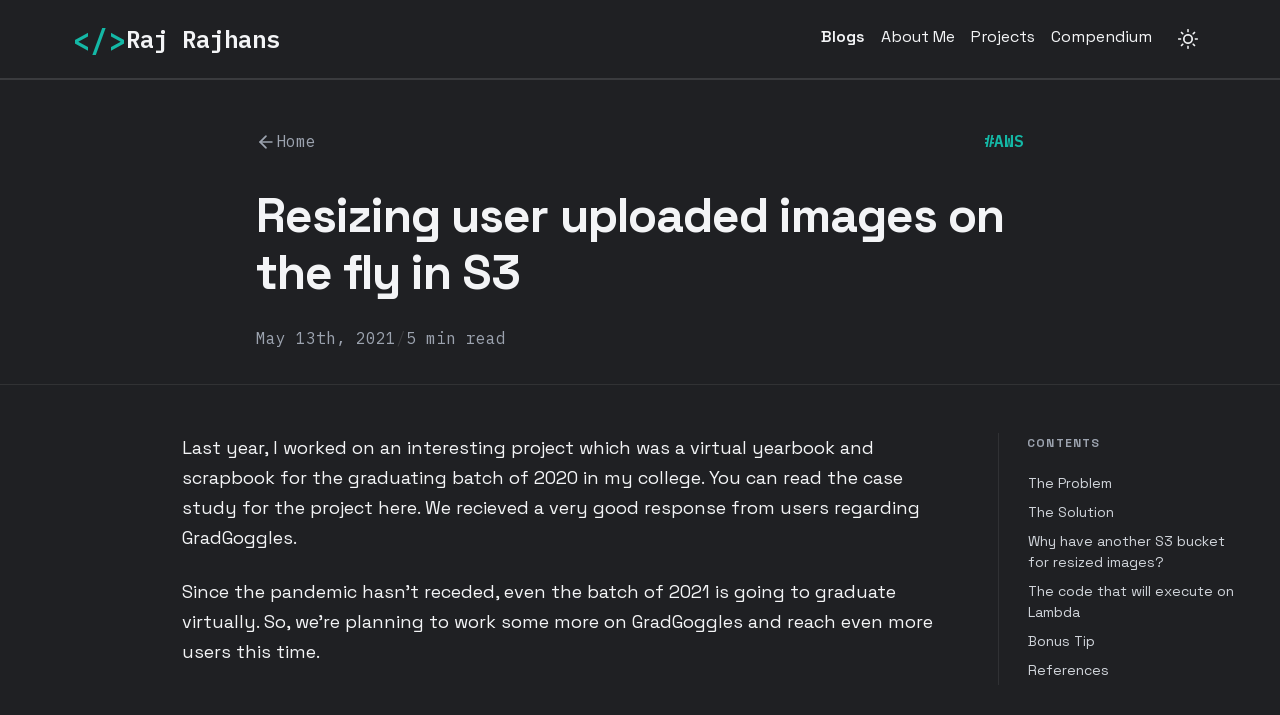

--- FILE ---
content_type: text/html;charset=UTF-8
request_url: https://rajrajhans.com/2021/05/auto-resize-s3-using-lambda-triggers/
body_size: 19485
content:
<!DOCTYPE html><html lang="en" data-astro-cid-37fxchfa="" data-theme="dark" class="dark"><head><meta charset="UTF-8"><meta name="viewport" content="width=device-width, initial-scale=1.0"><link rel="icon" type="image/svg+xml" href="/favicon.svg"><link rel="icon" type="image/png" sizes="32x32" href="/favicon-32x32.png"><link rel="icon" type="image/png" sizes="16x16" href="/favicon-16x16.png"><link rel="apple-touch-icon" sizes="180x180" href="/apple-touch-icon.png"><link rel="alternate" type="application/rss+xml" title="Raj Rajhans - Blog" href="/rss.xml"><link rel="sitemap" type="application/xml" href="/sitemap.xml"><meta name="generator" content="Astro v5.15.1"><!-- Google Fonts: Space Grotesk + IBM Plex Mono (non-blocking) --><link rel="preconnect" href="https://fonts.googleapis.com"><link rel="preconnect" href="https://fonts.gstatic.com" crossorigin=""><link rel="preload" as="style" href="https://fonts.googleapis.com/css2?family=IBM+Plex+Mono:wght@400;600&amp;family=Space+Grotesk:wght@400;500;600;700&amp;display=swap"><link href="https://fonts.googleapis.com/css2?family=IBM+Plex+Mono:wght@400;600&amp;family=Space+Grotesk:wght@400;500;600;700&amp;display=swap" rel="stylesheet" media="print" onload="this.media='all'"><noscript><link href="https://fonts.googleapis.com/css2?family=IBM+Plex+Mono:wght@400;600&family=Space+Grotesk:wght@400;500;600;700&display=swap" rel="stylesheet"></noscript><!-- Primary Meta Tags --><title>Resizing user uploaded images on the fly in S3 | Raj Rajhans</title><meta name="title" content="Resizing user uploaded images on the fly in S3 | Raj Rajhans"><meta name="description" content="If user uploaded images play a part in your application, you will sooner or later face the problem of users uploading enormously sized images. To solve this, this post will walk you through a Lambda &amp; S3 based solution which is fast yet very cost efficient."><meta name="keywords" content="tinkerings, learnings, AWS, Raj Rajhans, rajrajhans"><link rel="canonical" href="https://rajrajhans.com/2021/05/auto-resize-s3-using-lambda-triggers/"><!-- Open Graph / Facebook --><meta property="og:type" content="article"><meta property="og:url" content="https://rajrajhans.com/2021/05/auto-resize-s3-using-lambda-triggers/"><meta property="og:title" content="Resizing user uploaded images on the fly in S3 | Raj Rajhans"><meta property="og:description" content="If user uploaded images play a part in your application, you will sooner or later face the problem of users uploading enormously sized images. To solve this, this post will walk you through a Lambda &amp; S3 based solution which is fast yet very cost efficient."><meta property="og:image" content="https://rajrajhans.com/blog-images/2021/05/auto-resize-s3-using-lambda-triggers/auto-resize-s3-using-lambda-trigg-0.png"><meta property="og:site_name" content="Raj Rajhans"><meta property="article:published_time" content="2021-05-13T00:00:00.000Z"><meta property="article:tag" content="tinkerings"><meta property="article:tag" content="learnings"><meta property="article:tag" content="AWS"><!-- Twitter --><meta property="twitter:card" content="summary_large_image"><meta property="twitter:site" content="@_rajrajhans"><meta property="twitter:url" content="https://rajrajhans.com/2021/05/auto-resize-s3-using-lambda-triggers/"><meta property="twitter:title" content="Resizing user uploaded images on the fly in S3 | Raj Rajhans"><meta property="twitter:description" content="If user uploaded images play a part in your application, you will sooner or later face the problem of users uploading enormously sized images. To solve this, this post will walk you through a Lambda &amp; S3 based solution which is fast yet very cost efficient."><meta property="twitter:image" content="https://rajrajhans.com/blog-images/2021/05/auto-resize-s3-using-lambda-triggers/auto-resize-s3-using-lambda-trigg-0.png"><meta property="twitter:creator" content="@_rajrajhans"><!-- Additional SEO --><meta name="robots" content="index, follow"><meta name="author" content="Raj Rajhans"><!-- Schema.org --><script type="application/ld+json" data-astro-exec="">{"@context":"https://schema.org","@type":"WebSite","name":"Raj Rajhans","url":"https://rajrajhans.com/","sameAs":["https://twitter.com/_rajrajhans","https://github.com/rajrajhans","https://www.linkedin.com/in/rajrajhans/","https://www.instagram.com/_rajrajhans/"]}</script><script type="application/ld+json" data-astro-exec="">{"@context":"https://schema.org","@type":"Article","headline":"Resizing user uploaded images on the fly in S3 | Raj Rajhans","description":"If user uploaded images play a part in your application, you will sooner or later face the problem of users uploading enormously sized images. To solve this, this post will walk you through a Lambda & S3 based solution which is fast yet very cost efficient.","image":"https://rajrajhans.com/blog-images/2021/05/auto-resize-s3-using-lambda-triggers/auto-resize-s3-using-lambda-trigg-0.png","url":"https://rajrajhans.com/2021/05/auto-resize-s3-using-lambda-triggers/","datePublished":"2021-05-13T00:00:00.000Z","dateModified":"2021-05-13T00:00:00.000Z","author":{"@type":"Person","name":"Raj Rajhans","url":"https://rajrajhans.com/"},"publisher":{"@type":"Person","name":"Raj Rajhans","url":"https://rajrajhans.com/"},"mainEntityOfPage":{"@type":"WebPage","@id":"https://rajrajhans.com/2021/05/auto-resize-s3-using-lambda-triggers/"},"keywords":"tinkerings, learnings, AWS"}</script><!-- Google Analytics (deferred to avoid blocking initial render) --><meta name="astro-view-transitions-enabled" content="true"><meta name="astro-view-transitions-fallback" content="none"><style>.alert[data-astro-cid-6rdkfbxp]{background:var(--color-bg-secondary);border-left:4px solid var(--color-accent);padding:var(--space-5);margin:var(--space-5) 0;border-radius:var(--radius-md);color:var(--color-text-primary)}.alert[data-astro-cid-6rdkfbxp] a{color:var(--color-accent);text-decoration:underline;transition:color var(--duration-fast) var(--ease-standard)}.alert[data-astro-cid-6rdkfbxp] a:hover{color:var(--color-accent-hover)}.alert[data-astro-cid-6rdkfbxp] p{margin:0;color:var(--color-text-primary)}.alert-info[data-astro-cid-xlrnb2nq]{background:var(--color-bg-secondary);border-left:4px solid var(--color-info);padding:var(--space-5);margin:var(--space-5) 0;border-radius:var(--radius-md);color:var(--color-text-primary)}.alert-info[data-astro-cid-xlrnb2nq] a{color:var(--color-info);text-decoration:underline;transition:color var(--duration-fast) var(--ease-standard)}.alert-info[data-astro-cid-xlrnb2nq] a:hover{color:var(--color-accent)}.alert-info[data-astro-cid-xlrnb2nq] p{margin:0;color:var(--color-text-primary)}.callout[data-astro-cid-pyumqe5w]{background:var(--color-bg-secondary);border-left:4px solid var(--callout-color);border-radius:var(--radius-md);margin:var(--space-5) 0;overflow:hidden}.callout-header[data-astro-cid-pyumqe5w]{display:flex;align-items:center;gap:var(--space-2);padding:var(--space-3) var(--space-4);background:#00000005;border-bottom:1px solid var(--color-border-subtle)}[data-astro-cid-pyumqe5w][data-theme=dark] .callout-header[data-astro-cid-pyumqe5w]{background:#ffffff05}.callout-icon[data-astro-cid-pyumqe5w]{color:var(--callout-color);display:flex;align-items:center;justify-content:center}.callout-icon[data-astro-cid-pyumqe5w] svg[data-astro-cid-pyumqe5w]{width:1.25rem;height:1.25rem}.callout-title[data-astro-cid-pyumqe5w]{font-weight:var(--weight-semibold);font-size:var(--text-small);color:var(--color-text-primary)}.callout-content[data-astro-cid-pyumqe5w]{padding:var(--space-4)}.callout-content[data-astro-cid-pyumqe5w] p{margin:0;color:var(--color-text-primary)}.callout-content[data-astro-cid-pyumqe5w] p+p{margin-top:var(--space-3)}.callout-content[data-astro-cid-pyumqe5w] a{color:var(--color-accent);text-decoration:underline}.callout-content[data-astro-cid-pyumqe5w] code{background:var(--color-bg-tertiary);padding:var(--space-1) var(--space-2);border-radius:var(--radius-sm);font-size:var(--text-code)}.callout-content[data-astro-cid-pyumqe5w] ul,.callout-content[data-astro-cid-pyumqe5w] ol{margin:var(--space-3) 0 0;padding-left:var(--space-5)}.callout-content[data-astro-cid-pyumqe5w] li{margin:var(--space-2) 0}.details[data-astro-cid-mdx6iu3g]{margin:var(--space-5) 0;border:1px solid var(--color-border-default);border-radius:var(--radius-md);overflow:hidden}.details-summary[data-astro-cid-mdx6iu3g]{display:flex;align-items:center;gap:var(--space-2);padding:var(--space-4);background:var(--color-bg-secondary);cursor:pointer;font-weight:var(--weight-medium);color:var(--color-text-primary);list-style:none;user-select:none}.details-summary[data-astro-cid-mdx6iu3g]::-webkit-details-marker{display:none}.details-summary[data-astro-cid-mdx6iu3g]:before{content:"▶";font-size:.75em;color:var(--color-text-tertiary);transition:transform var(--duration-fast) var(--ease-standard)}.details[data-astro-cid-mdx6iu3g][open] .details-summary[data-astro-cid-mdx6iu3g]:before{transform:rotate(90deg)}.details-summary[data-astro-cid-mdx6iu3g]:hover{background:var(--color-bg-tertiary)}.details-summary[data-astro-cid-mdx6iu3g]:focus-visible{outline:2px solid var(--color-accent);outline-offset:-2px}.details-content[data-astro-cid-mdx6iu3g]{padding:var(--space-4);background:var(--color-bg-primary);border-top:1px solid var(--color-border-subtle)}.details-content[data-astro-cid-mdx6iu3g]>:first-child{margin-top:0}.details-content[data-astro-cid-mdx6iu3g]>:last-child{margin-bottom:0}.details-content[data-astro-cid-mdx6iu3g] pre{margin:var(--space-4) 0}.details-content[data-astro-cid-mdx6iu3g] pre:first-child{margin-top:0}.details-content[data-astro-cid-mdx6iu3g] pre:last-child{margin-bottom:0}.ext-link[data-astro-cid-5ybjof2q]{color:var(--link);text-decoration:underline}.ext-link[data-astro-cid-5ybjof2q]:hover{color:var(--primary)}.figure[data-astro-cid-3fxo4xa5]{margin:var(--space-6) auto;text-align:center}.figure[data-astro-cid-3fxo4xa5] img[data-astro-cid-3fxo4xa5]{max-width:100%;height:auto;border-radius:var(--radius-lg);box-shadow:var(--shadow-md)}.figure-caption[data-astro-cid-3fxo4xa5]{margin-top:var(--space-1);font-size:var(--text-small);color:var(--color-text-tertiary);font-style:italic;line-height:var(--leading-relaxed)}.figure-caption[data-astro-cid-3fxo4xa5] a{color:var(--color-accent);text-decoration:underline}.image-row[data-astro-cid-2f4qmotw]{display:grid;grid-template-columns:repeat(var(--columns),1fr);gap:var(--gap);margin:var(--space-6) 0}.image-row[data-astro-cid-2f4qmotw] .figure{margin:0}@media(max-width:640px){.image-row[data-astro-cid-2f4qmotw]{grid-template-columns:1fr}}.image-wrapper[data-astro-cid-4hmwsax7]{margin:2rem 0;text-align:center}.image-wrapper[data-astro-cid-4hmwsax7] img{max-width:100%;height:auto;border-radius:8px}.tabs-container{margin:var(--space-5) 0;border:1px solid var(--color-border-default);border-radius:var(--radius-md);overflow:hidden}.tabs-list{display:flex;background:var(--color-bg-secondary);border-bottom:1px solid var(--color-border-default);overflow-x:auto}.tab-button{padding:var(--space-3) var(--space-4);background:none;border:none;border-bottom:2px solid transparent;color:var(--color-text-secondary);font-size:var(--text-small);font-weight:var(--weight-medium);cursor:pointer;transition:all var(--duration-fast) var(--ease-standard);white-space:nowrap;font-family:var(--font-body)}.tab-button:hover{color:var(--color-text-primary);background:var(--color-bg-tertiary)}.tab-button.active{color:var(--color-accent);border-bottom-color:var(--color-accent);background:var(--color-bg-primary)}.tab-button:focus-visible{outline:2px solid var(--color-accent);outline-offset:-2px}.tabs-content{padding:var(--space-4);background:var(--color-bg-primary)}.tab-panel{min-height:0}.tab-panel[hidden]{display:none}.tab-panel>:first-child{margin-top:0}.tab-panel>:last-child{margin-bottom:0}.tab-panel>pre{margin:0}.todo[data-astro-cid-c3d4dkum]{display:flex;align-items:flex-start;gap:var(--space-4);background:var(--color-bg-secondary);border-left:4px solid var(--color-warning);padding:var(--space-5);margin:var(--space-5) 0;border-radius:var(--radius-md)}.todo-icon[data-astro-cid-c3d4dkum]{font-size:var(--text-h4);flex-shrink:0}.todo-content[data-astro-cid-c3d4dkum]{flex:1}.todo[data-astro-cid-c3d4dkum] p{margin:0;color:var(--color-text-primary)}.todo[data-astro-cid-c3d4dkum] strong{color:var(--color-warning);font-weight:var(--weight-bold)}.todo[data-astro-cid-c3d4dkum] a{color:var(--color-accent);text-decoration:underline;transition:color var(--duration-fast) var(--ease-standard)}.todo[data-astro-cid-c3d4dkum] a:hover{color:var(--color-accent-hover)}.image-grid[data-astro-cid-y4jeemxa]{display:grid;gap:1rem;margin:2rem 0}.image-grid[data-astro-cid-y4jeemxa] img{width:100%;height:auto;border-radius:8px}.button[data-astro-cid-z6tfx5qr]{display:inline-block;text-decoration:none;border:none;cursor:pointer}.button-primary[data-astro-cid-z6tfx5qr]{background:var(--color-accent);color:var(--color-bg-primary);border:2px solid var(--color-accent);padding:var(--space-3) var(--space-6);border-radius:var(--radius-md);font-family:var(--font-body);font-weight:var(--weight-medium);font-size:var(--text-body);transition:opacity var(--duration-fast) var(--ease-standard),transform var(--duration-fast) var(--ease-standard),background-color var(--duration-fast) var(--ease-standard)}.button-primary[data-astro-cid-z6tfx5qr]:hover{opacity:.9;transform:translateY(-1px)}.button-primary[data-astro-cid-z6tfx5qr]:active{transform:scale(.98) translateY(0)}.button-primary[data-astro-cid-z6tfx5qr]:focus-visible{outline:2px solid var(--color-accent);outline-offset:4px}.button-secondary[data-astro-cid-z6tfx5qr]{background:transparent;color:var(--color-accent);border:2px solid var(--color-accent);padding:var(--space-3) var(--space-6);border-radius:var(--radius-md);font-family:var(--font-body);font-weight:var(--weight-medium);font-size:var(--text-body);transition:background-color var(--duration-fast) var(--ease-standard),transform var(--duration-fast) var(--ease-standard)}.button-secondary[data-astro-cid-z6tfx5qr]:hover{background:var(--color-accent-subtle);transform:translateY(-1px)}.button-secondary[data-astro-cid-z6tfx5qr]:active{transform:scale(.98) translateY(0)}.button-secondary[data-astro-cid-z6tfx5qr]:focus-visible{outline:2px solid var(--color-accent);outline-offset:4px}.blog-hero[data-astro-cid-ol2o2fuc]{margin-bottom:0;padding-top:var(--space-8);border-bottom:1px solid var(--color-border-subtle);padding-bottom:var(--space-6)}.hero-content[data-astro-cid-ol2o2fuc]{display:grid;grid-template-columns:1fr minmax(auto,var(--container-md)) 1fr;gap:var(--space-8);max-width:100%;margin:0 auto;padding:0 var(--space-6)}.hero-inner[data-astro-cid-ol2o2fuc]{grid-column:2;min-width:0}.top-row[data-astro-cid-ol2o2fuc]{display:flex;justify-content:space-between;align-items:center;margin-bottom:var(--space-6);flex-wrap:wrap;gap:var(--space-4)}.back-button[data-astro-cid-ol2o2fuc]{display:flex;align-items:center;gap:var(--space-2);color:var(--color-text-tertiary);text-decoration:none;font-size:var(--text-small);font-family:var(--font-code);transition:color var(--duration-fast) var(--ease-standard)}.back-button[data-astro-cid-ol2o2fuc]:hover{color:var(--color-accent)}.back-button[data-astro-cid-ol2o2fuc] svg[data-astro-cid-ol2o2fuc]{width:1.25em;height:1.25em;transition:transform var(--duration-fast) var(--ease-standard)}.back-button[data-astro-cid-ol2o2fuc]:hover svg[data-astro-cid-ol2o2fuc]{transform:translate(-4px)}.tags-container[data-astro-cid-ol2o2fuc]{display:flex;flex-wrap:wrap;gap:var(--space-3)}.tag-link[data-astro-cid-ol2o2fuc]{font-family:var(--font-code);font-size:var(--text-small);color:var(--color-accent);text-decoration:none;font-weight:var(--weight-medium)}.tag-link[data-astro-cid-ol2o2fuc]:hover{text-decoration:underline}.title[data-astro-cid-ol2o2fuc]{font-family:var(--font-heading);font-size:var(--text-h1);line-height:var(--leading-tight);color:var(--color-text-primary);margin-bottom:var(--space-5);font-weight:var(--weight-bold);letter-spacing:-.02em}.metadata[data-astro-cid-ol2o2fuc]{display:flex;align-items:center;flex-wrap:wrap;gap:var(--space-3);font-family:var(--font-code);font-size:var(--text-small);color:var(--color-text-tertiary)}.date[data-astro-cid-ol2o2fuc],.reading-time[data-astro-cid-ol2o2fuc]{color:var(--color-text-tertiary)}.separator[data-astro-cid-ol2o2fuc]{color:var(--color-border-default)}@media(max-width:1200px){.hero-content[data-astro-cid-ol2o2fuc]{grid-template-columns:minmax(0,var(--container-md));justify-content:center}.hero-inner[data-astro-cid-ol2o2fuc]{grid-column:1}}@media(max-width:768px){.blog-hero[data-astro-cid-ol2o2fuc]{margin-bottom:0;padding-top:var(--space-4);padding-bottom:var(--space-6)}.hero-content[data-astro-cid-ol2o2fuc]{padding:0 var(--space-4)}.title[data-astro-cid-ol2o2fuc]{font-size:var(--text-h2)}.metadata[data-astro-cid-ol2o2fuc]{font-size:var(--text-small);gap:var(--space-2)}}.author-card[data-astro-cid-32rj7774]{display:flex;gap:var(--space-6);padding:var(--space-6);margin:var(--space-10) 0;background:var(--color-bg-secondary);border-radius:var(--radius-lg);border-left:4px solid var(--color-accent)}.author-image[data-astro-cid-32rj7774]{flex-shrink:0}.author-image[data-astro-cid-32rj7774] img[data-astro-cid-32rj7774]{width:var(--size-avatar-lg);height:var(--size-avatar-lg);border-radius:50%;object-fit:cover;background:var(--color-bg-secondary)}.author-content[data-astro-cid-32rj7774]{flex:1;display:flex;flex-direction:column;gap:var(--space-3)}.author-name[data-astro-cid-32rj7774]{font-size:var(--text-h5);font-weight:var(--weight-medium);color:var(--color-text-primary);margin:0}.author-bio[data-astro-cid-32rj7774]{font-size:var(--text-small);color:var(--color-text-primary);line-height:var(--leading-relaxed);margin:0}.author-social[data-astro-cid-32rj7774]{display:flex;gap:var(--space-4);margin-top:var(--space-1)}.author-social[data-astro-cid-32rj7774] a[data-astro-cid-32rj7774]{color:var(--color-text-primary);transition:color var(--duration-normal) var(--ease-standard),transform var(--duration-normal) var(--ease-standard);display:flex;align-items:center;justify-content:center}.author-social[data-astro-cid-32rj7774] a[data-astro-cid-32rj7774]:hover{color:var(--color-accent);transform:translateY(-2px)}.author-social[data-astro-cid-32rj7774] a[data-astro-cid-32rj7774]:focus-visible{outline:2px solid var(--color-accent);outline-offset:2px;border-radius:var(--radius-sm)}.author-social[data-astro-cid-32rj7774] svg[data-astro-cid-32rj7774]{width:var(--size-icon-sm);height:var(--size-icon-sm)}@media(max-width:600px){.author-card[data-astro-cid-32rj7774]{flex-direction:column;align-items:center;text-align:center;padding:var(--space-5)}.author-image[data-astro-cid-32rj7774] img[data-astro-cid-32rj7774]{width:var(--size-avatar-xl);height:var(--size-avatar-xl)}.author-social[data-astro-cid-32rj7774]{justify-content:center}}.post-navigation[data-astro-cid-lhwu4qwf]{margin-top:var(--space-10);padding-top:var(--space-8);border-top:1px solid var(--color-border-subtle)}.nav-container[data-astro-cid-lhwu4qwf]{display:grid;grid-template-columns:1fr 1fr;gap:var(--space-8)}.nav-placeholder[data-astro-cid-lhwu4qwf]{display:block}.nav-link[data-astro-cid-lhwu4qwf]{display:flex;flex-direction:column;text-decoration:none;padding:var(--space-4) var(--space-2);border-radius:var(--radius-md);transition:background-color var(--duration-fast) var(--ease-standard)}.nav-link[data-astro-cid-lhwu4qwf]:hover{background-color:var(--color-bg-secondary)}.nav-link[data-astro-cid-lhwu4qwf].prev{align-items:flex-start;text-align:left}.nav-link[data-astro-cid-lhwu4qwf].next{align-items:flex-end;text-align:right}.nav-content[data-astro-cid-lhwu4qwf]{display:flex;flex-direction:column;gap:var(--space-2)}.nav-label[data-astro-cid-lhwu4qwf]{font-family:var(--font-code);font-size:var(--text-small);color:var(--color-text-tertiary);text-transform:uppercase;letter-spacing:.05em;display:flex;align-items:center;gap:var(--space-2);transition:color var(--duration-fast) var(--ease-standard)}.nav-link[data-astro-cid-lhwu4qwf]:hover .nav-label[data-astro-cid-lhwu4qwf]{color:var(--color-accent)}.nav-title[data-astro-cid-lhwu4qwf]{font-family:var(--font-heading);font-size:var(--text-h5);font-weight:var(--weight-medium);color:var(--color-text-primary);line-height:var(--leading-snug);transition:color var(--duration-fast) var(--ease-standard)}.nav-link[data-astro-cid-lhwu4qwf]:hover .nav-title[data-astro-cid-lhwu4qwf]{color:var(--color-accent-hover)}.arrow[data-astro-cid-lhwu4qwf]{display:inline-block;transition:transform var(--duration-fast) var(--ease-standard)}.nav-link[data-astro-cid-lhwu4qwf].prev:hover .arrow[data-astro-cid-lhwu4qwf]{transform:translate(-4px)}.nav-link[data-astro-cid-lhwu4qwf].next:hover .arrow[data-astro-cid-lhwu4qwf]{transform:translate(4px)}@media(max-width:768px){.nav-container[data-astro-cid-lhwu4qwf]{grid-template-columns:1fr;gap:var(--space-6)}.nav-link[data-astro-cid-lhwu4qwf].next{align-items:flex-start;text-align:left}.nav-link[data-astro-cid-lhwu4qwf].next .nav-content[data-astro-cid-lhwu4qwf]{align-items:flex-start}}.post-tags[data-astro-cid-txy4pyv6]{display:flex;flex-wrap:wrap;align-items:baseline;gap:var(--space-3);padding:var(--space-5) 0;border-top:1px solid var(--color-border-subtle);margin-top:var(--space-6)}.post-tags-label[data-astro-cid-txy4pyv6]{font-family:var(--font-code);font-size:var(--text-small);color:var(--color-text-tertiary)}.post-tags-list[data-astro-cid-txy4pyv6]{display:flex;flex-wrap:wrap;gap:var(--space-2)}.post-tag[data-astro-cid-txy4pyv6]{font-family:var(--font-code);font-size:var(--text-small);color:var(--color-accent);text-decoration:none;padding:var(--space-1) var(--space-2);background:var(--color-bg-secondary);border-radius:var(--radius-sm);transition:background var(--duration-fast) var(--ease-standard)}.post-tag[data-astro-cid-txy4pyv6]:hover{background:var(--color-bg-tertiary);text-decoration:underline}.toc[data-astro-cid-xvrfupwn]{position:sticky;top:120px;max-height:calc(100vh - 140px);overflow-y:auto;padding-left:var(--space-4);border-left:1px solid var(--color-border-subtle)}.toc-header[data-astro-cid-xvrfupwn]{font-size:var(--text-xxs);font-weight:700;text-transform:uppercase;letter-spacing:.1em;color:var(--color-text-tertiary);margin-bottom:var(--space-4);padding-left:var(--space-3)}.toc-list[data-astro-cid-xvrfupwn]{list-style:none;padding:0;margin:0;display:flex;flex-direction:column;gap:var(--space-2)}.toc-item[data-astro-cid-xvrfupwn]{margin:0}.toc-link[data-astro-cid-xvrfupwn]{display:block;font-size:var(--text-xs);color:var(--color-text-secondary);text-decoration:none;line-height:1.5;padding:var(--space-1) var(--space-3);border-radius:0 var(--radius-sm) var(--radius-sm) 0;border-left:2px solid transparent;margin-left:-1px;transition:all .2s ease}.toc-item-h3[data-astro-cid-xvrfupwn] .toc-link[data-astro-cid-xvrfupwn]{padding-left:var(--space-6);font-size:var(--text-xs)}.toc-link[data-astro-cid-xvrfupwn]:hover{color:var(--color-text-primary);background:var(--color-bg-tertiary)}.toc-link[data-astro-cid-xvrfupwn].active{color:var(--color-accent);background:var(--color-accent-subtle);border-left-color:var(--color-accent);font-weight:500}.toc[data-astro-cid-xvrfupwn]::-webkit-scrollbar{width:4px}.toc[data-astro-cid-xvrfupwn]::-webkit-scrollbar-track{background:transparent}.toc[data-astro-cid-xvrfupwn]::-webkit-scrollbar-thumb{background:var(--color-border-default);border-radius:4px}@media(max-width:1200px){.toc[data-astro-cid-xvrfupwn]{display:none}}.mobile-toc[data-astro-cid-orskrzqj]{display:none;margin-bottom:var(--space-6);background:var(--color-bg-secondary);border-radius:var(--radius-md);padding:var(--space-3) var(--space-4)}@media(max-width:1200px){.mobile-toc[data-astro-cid-orskrzqj]{display:block}}.mobile-toc-toggle[data-astro-cid-orskrzqj]{display:flex;align-items:center;justify-content:space-between;cursor:pointer;font-weight:var(--weight-medium);color:var(--color-text-primary);list-style:none}.mobile-toc-toggle[data-astro-cid-orskrzqj]::-webkit-details-marker{display:none}.mobile-toc[data-astro-cid-orskrzqj][open] .chevron[data-astro-cid-orskrzqj]{transform:rotate(180deg)}.chevron[data-astro-cid-orskrzqj]{transition:transform var(--duration-fast) var(--ease-standard)}.mobile-toc-list[data-astro-cid-orskrzqj]{list-style:none;padding:var(--space-3) 0 0;margin:0}.mobile-toc-item[data-astro-cid-orskrzqj]{margin:var(--space-2) 0}.mobile-toc-item-h3[data-astro-cid-orskrzqj]{padding-left:var(--space-4)}.mobile-toc-item[data-astro-cid-orskrzqj] a[data-astro-cid-orskrzqj]{color:var(--color-text-secondary);text-decoration:none;font-size:var(--text-small)}.mobile-toc-item[data-astro-cid-orskrzqj] a[data-astro-cid-orskrzqj]:hover{color:var(--color-accent)}.prose h2,.prose h3,.prose h4{position:relative}.prose .heading-anchor{position:absolute;left:-1.5em;width:1.5em;opacity:0;text-decoration:none;color:var(--color-text-tertiary);font-weight:400;transition:opacity var(--duration-fast) var(--ease-standard)}.prose h2:hover .heading-anchor,.prose h3:hover .heading-anchor,.prose h4:hover .heading-anchor,.prose .heading-anchor:focus{opacity:1}.prose .heading-anchor:hover{color:var(--color-accent)}.prose .anchor-icon{font-size:.85em}.prose h2{font-family:var(--font-heading);font-size:var(--text-h2);font-weight:var(--weight-bold);color:var(--color-text-primary);margin-top:var(--space-10);margin-bottom:var(--space-5);padding-bottom:var(--space-3);border-bottom:2px solid var(--color-border-default);line-height:var(--leading-tight);scroll-margin-top:80px}.prose>:first-child{margin-top:0!important}.prose h3{font-family:var(--font-heading);font-size:var(--text-h3);font-weight:var(--weight-medium);color:var(--color-text-primary);margin-top:var(--space-6);margin-bottom:var(--space-4);line-height:var(--leading-snug);scroll-margin-top:80px}.prose h4{font-family:var(--font-heading);font-size:var(--text-h4);font-weight:var(--weight-medium);color:var(--color-text-primary);margin-top:var(--space-5);margin-bottom:var(--space-3);scroll-margin-top:80px}.prose p{font-size:var(--text-body);line-height:var(--leading-relaxed);margin-bottom:var(--space-5);color:var(--color-text-primary)}.prose a{color:var(--color-accent);text-decoration:underline;text-underline-offset:2px;transition:color var(--duration-fast) var(--ease-standard);overflow-wrap:anywhere}.prose a:hover{color:var(--color-accent-hover)}.prose a:focus-visible{outline:2px solid var(--color-accent);outline-offset:2px;border-radius:var(--radius-sm)}.prose code{background:var(--color-bg-tertiary);color:var(--color-text-primary);padding:var(--space-1) var(--space-2);border-radius:var(--radius-sm);font-size:var(--text-code);font-family:var(--font-code);border:1px solid var(--color-border-subtle)}.prose pre{background:var(--code-bg);color:var(--code-text);padding:var(--space-5);padding-top:var(--space-8);border-radius:var(--radius-md);overflow-x:auto;margin:var(--space-6) 0;position:relative;border:1px solid var(--color-border-subtle);box-shadow:var(--shadow-sm)}.prose pre[data-language]:before{content:attr(data-language);position:absolute;top:var(--space-2);right:2.5rem;padding:var(--space-1) var(--space-2);color:var(--color-text-tertiary);font-size:var(--text-xxs);text-transform:uppercase;letter-spacing:.05em;font-family:var(--font-code);user-select:none;pointer-events:none}.prose pre[data-title]:after{content:attr(data-title);display:block;position:absolute;top:0;left:0;right:0;padding:var(--space-2) var(--space-4);background:#ffffff0d;border-bottom:1px solid var(--color-border-subtle);font-family:var(--font-code);font-size:var(--text-xs);color:var(--color-text-secondary);border-radius:var(--radius-md) var(--radius-md) 0 0}.prose pre[data-title][data-language]:before{top:calc(var(--space-2) + 2rem)}.prose pre[data-title]>code{margin-top:var(--space-6)}.prose pre code .line.highlighted{background:#14b8a626;margin:0 calc(-1 * var(--space-5));padding:0 var(--space-5);display:block;border-left:3px solid var(--color-accent)}.prose pre code .line.diff.add{background:#05966926;margin:0 calc(-1 * var(--space-5));padding:0 var(--space-5);display:block}.prose pre code .line.diff.remove{background:#dc262626;margin:0 calc(-1 * var(--space-5));padding:0 var(--space-5);display:block}.prose pre code .line.diff.add:before{content:"+"!important;color:var(--color-success);margin-right:1rem}.prose pre code .line.diff.remove:before{content:"-"!important;color:var(--color-error);margin-right:1rem}.copy-code-button{position:absolute;top:.5rem;right:.5rem;width:1.75rem;height:1.75rem;display:flex;align-items:center;justify-content:center;background:transparent;border:none;border-radius:var(--radius-sm);color:var(--color-text-tertiary);cursor:pointer;transition:all .2s ease}.copy-code-button:hover{background:var(--color-bg-secondary);color:var(--color-text-primary)}.copy-code-button svg{width:1rem;height:1rem}.prose pre code{counter-reset:line;display:grid}.prose pre code .line:before{counter-increment:line;content:counter(line);display:inline-block;width:1.5rem;margin-right:1rem;text-align:right;color:var(--color-text-tertiary);font-family:var(--font-code);font-size:var(--text-xxs);opacity:.5;user-select:none}.prose pre code{background:none;color:inherit;padding:0;border:none;font-size:var(--text-code);line-height:1.7}.prose img{max-width:100%;height:auto;border-radius:var(--radius-lg);margin:var(--space-8) 0;box-shadow:var(--shadow-md);transition:box-shadow var(--duration-slow) var(--ease-standard),transform var(--duration-slow) var(--ease-standard)}.prose img:hover{box-shadow:var(--shadow-lg);transform:translateY(-2px)}.prose figure img,.prose .figure img{margin:0}.prose blockquote{background:var(--color-bg-secondary);border-left:4px solid var(--color-accent);padding:var(--space-5) var(--space-6);padding-left:var(--space-12);margin:var(--space-6) 0;color:var(--color-text-primary);position:relative;font-style:italic;border-radius:var(--radius-md)}.prose blockquote:before{content:'"';position:absolute;top:var(--space-2);left:var(--space-4);font-size:4rem;color:var(--color-accent);opacity:.3;line-height:1;font-family:Georgia,serif}.prose blockquote p{margin:0}.prose blockquote p+p{margin-top:var(--space-4)}.prose ul,.prose ol{margin:var(--space-5) 0;padding-left:var(--space-6);color:var(--color-text-primary)}.prose li{margin:var(--space-3) 0;line-height:var(--leading-relaxed)}.prose li p{margin:0}.prose li::marker{color:var(--color-accent)}.prose table{width:100%;border-collapse:collapse;margin:var(--space-6) 0;font-size:var(--text-small)}.prose th{background:var(--color-bg-secondary);border:1px solid var(--color-border-default);padding:var(--space-3);text-align:left;font-weight:var(--weight-bold);color:var(--color-text-primary)}.prose td{border:1px solid var(--color-border-default);padding:var(--space-3);color:var(--color-text-primary)}.prose hr{border:none;border-top:2px solid var(--color-border-default);margin:var(--space-8) 0}.prose strong{font-weight:var(--weight-bold);color:var(--color-text-primary)}.prose em{font-style:italic;color:var(--color-text-secondary)}.prose .mermaid-dual{margin:var(--space-6) 0}.prose .mermaid-dual svg{max-width:100%;height:auto;margin:0 auto;border-radius:var(--radius-md)}.prose .mermaid-dual svg.mermaid-light{display:block}.prose .mermaid-dual svg.mermaid-dark{display:none}[data-theme=dark] .prose .mermaid-dual svg.mermaid-light{display:none}[data-theme=dark] .prose .mermaid-dual svg.mermaid-dark{display:block}.blog-post-wrapper[data-astro-cid-2q5oecfc]{display:grid;grid-template-columns:1fr minmax(auto,var(--container-md)) 1fr;gap:var(--space-8);max-width:100%;margin:0 auto;padding:0 var(--space-6)}.blog-post-container[data-astro-cid-2q5oecfc]{grid-column:2;padding:var(--space-8) 0;min-width:0}.blog-post-sidebar[data-astro-cid-2q5oecfc]{grid-column:3;display:block;padding-top:var(--space-8);justify-self:start;width:250px}.prose[data-astro-cid-2q5oecfc]{color:var(--color-text-primary);line-height:var(--leading-relaxed)}.blog-post-footer[data-astro-cid-2q5oecfc]{margin-top:var(--space-8);padding-top:var(--space-6);border-top:1px solid var(--color-border-default)}.back-link[data-astro-cid-2q5oecfc]{color:var(--color-accent);text-decoration:none;font-weight:var(--weight-medium);transition:color var(--duration-fast) var(--ease-standard)}.back-link[data-astro-cid-2q5oecfc]:hover{color:var(--color-accent-hover)}@media(max-width:1200px){.blog-post-wrapper[data-astro-cid-2q5oecfc]{grid-template-columns:minmax(0,var(--container-md));justify-content:center}.blog-post-container[data-astro-cid-2q5oecfc]{grid-column:1}.blog-post-sidebar[data-astro-cid-2q5oecfc]{display:none}}@media(max-width:767px){.blog-post-wrapper[data-astro-cid-2q5oecfc]{padding:var(--space-5) var(--space-4);gap:0}.blog-post-container[data-astro-cid-2q5oecfc]{padding:0 0 var(--space-8)}}
.logo[data-astro-cid-tvrurpns]{display:flex;align-items:center;gap:.5rem;text-decoration:none;color:var(--color-text-primary);font-family:var(--font-code);font-size:var(--text-h4);font-weight:var(--weight-medium);padding:.75rem 0;transition:opacity var(--duration-normal) ease}.logo[data-astro-cid-tvrurpns]:hover{opacity:.8}.logo-symbol[data-astro-cid-tvrurpns]{color:var(--color-accent);font-size:var(--text-h3);font-weight:var(--weight-medium);line-height:1.1}.logo-text[data-astro-cid-tvrurpns]{line-height:1.1}@media(max-width:800px){.logo[data-astro-cid-tvrurpns]{font-size:var(--text-h5)}.logo-text[data-astro-cid-tvrurpns]{display:none}}.ul_nav_bar[data-astro-cid-4ducenwb]{margin-left:auto;font-size:var(--text-small);padding-left:0;display:flex;list-style:none;margin-bottom:0;margin-top:0;align-items:center;gap:var(--space-4)}.navBarLinkListItem[data-astro-cid-4ducenwb]{display:grid;align-items:center;justify-items:center}.navBarLinkListItem[data-astro-cid-4ducenwb] a[data-astro-cid-4ducenwb]{grid-area:1 / 1;font-family:var(--font-body);display:flex;align-items:center;justify-content:center;color:var(--color-text-primary);font-size:var(--text-small);height:40px;padding:0 var(--space-2);border-radius:var(--radius-md);line-height:1;text-decoration:none;transition:color var(--duration-normal) ease,background var(--duration-normal) ease;white-space:nowrap}.navBarLinkListItem[data-astro-cid-4ducenwb] a[data-astro-cid-4ducenwb] span[data-astro-cid-4ducenwb]{position:relative;z-index:2;top:2px}.navBarLinkListItem[data-astro-cid-4ducenwb] a[data-astro-cid-4ducenwb]:hover{color:var(--color-text-primary);background:var(--color-bg-tertiary);text-decoration:none}.navBarLinkListItem[data-astro-cid-4ducenwb] a[data-astro-cid-4ducenwb]:active{color:var(--color-text-primary)}.nav-link-active[data-astro-cid-4ducenwb]{font-weight:var(--weight-medium)}.nav-link-fake-hidden[data-astro-cid-4ducenwb]{grid-area:1 / 1;visibility:hidden;font-weight:var(--weight-medium);color:transparent;pointer-events:none;user-select:none}@media(max-width:800px){.ul_nav_bar[data-astro-cid-4ducenwb]{display:none}}.theme-switcher-button{width:40px;height:40px;padding:0;background:transparent;border:none;cursor:pointer;display:flex;align-items:center;justify-content:center;border-radius:var(--radius-sm);line-height:1;color:var(--color-text-primary);transition:background var(--duration-normal) var(--ease-standard),transform var(--duration-fast) var(--ease-standard),color var(--duration-normal) var(--ease-standard)}.theme-switcher-button svg{width:20px;height:20px}.theme-switcher-button:hover{background:var(--color-navbar-hover);color:var(--color-accent)}.theme-switcher-button:active{transform:scale(.95)}.theme-switcher-button:focus-visible{outline:2px solid var(--color-accent);outline-offset:4px}.mobile-menu-button{display:none;background:none;border:none;cursor:pointer;padding:.5rem;z-index:1001;position:relative}@media(max-width:800px){.mobile-menu-button{display:block;position:absolute;left:5%}.hamburger{display:flex;flex-direction:column;gap:4px;width:24px}.hamburger span{width:100%;height:2px;background:var(--color-text-primary);transition:all var(--duration-slow) ease;transform-origin:center;display:block}.hamburger.open span:nth-child(1){transform:rotate(45deg) translate(5px,5px)}.hamburger.open span:nth-child(2){opacity:0}.hamburger.open span:nth-child(3){transform:rotate(-45deg) translate(5px,-5px)}}.mobile-menu-backdrop{position:fixed;inset:0;background:#00000080;z-index:999}.mobile-menu{position:fixed;top:0;right:-100%;width:80%;max-width:300px;height:100vh;background:var(--color-bg-primary);transition:right var(--duration-slow) var(--ease-standard);z-index:1000;padding:var(--space-10) var(--space-6) var(--space-6);box-shadow:-2px 0 10px #0000001a;overflow-y:auto}.mobile-menu.open{right:0}.mobile-menu ul{list-style:none;padding:0;margin:0}.mobile-menu li{margin-bottom:1.5rem}.mobile-menu a{color:var(--color-text-primary);font-size:var(--text-h5);text-decoration:none;display:block;padding:var(--space-2) 0;transition:color var(--duration-normal) ease;font-family:var(--font-body);font-weight:var(--weight-normal)}.mobile-menu a:hover{color:var(--color-accent)}.mobile-menu-social{margin-top:var(--space-8);padding-top:var(--space-6);border-top:1px solid var(--color-border-default);display:flex;flex-wrap:wrap;gap:var(--space-4)}.mobile-menu-social a{font-size:var(--text-small)}.navbar[data-astro-cid-3ef6ksr2]{display:flex;position:fixed;top:0;left:0;right:0;width:100%;height:80px;justify-content:space-between;align-items:center;padding:0;z-index:99;background:var(--color-bg-primary);color:var(--color-text-primary);transition:padding var(--duration-normal);border-bottom:2px solid var(--color-border-default)}.navbar[data-astro-cid-3ef6ksr2].scrolled{border-bottom:1px solid var(--color-border-subtle)}.navbar-inner[data-astro-cid-3ef6ksr2]{display:flex;justify-content:space-between;align-items:center;padding:0 2rem;max-width:var(--container-lg);width:100%;height:100%;margin:0 auto}.switcher[data-astro-cid-3ef6ksr2]{display:flex;align-items:center;margin-left:var(--space-2);font-size:var(--text-small)}@media(max-width:800px){.navbar[data-astro-cid-3ef6ksr2]{justify-content:center;height:70px}.navbar-inner[data-astro-cid-3ef6ksr2]{justify-content:center}.switcher[data-astro-cid-3ef6ksr2]{position:absolute;right:5%;font-size:var(--text-body);margin-top:0}}.social-links[data-astro-cid-zamss57n]{display:flex;gap:var(--space-4);align-items:center}.social-link[data-astro-cid-zamss57n]{color:var(--color-text-primary);transition:color var(--duration-fast) var(--ease-standard),transform var(--duration-fast) var(--ease-standard);display:flex;align-items:center;justify-content:center}.social-link[data-astro-cid-zamss57n]:hover{color:var(--color-accent);transform:translateY(-2px)}.social-link[data-astro-cid-zamss57n]:focus-visible{outline:2px solid var(--color-accent);outline-offset:2px;border-radius:var(--radius-sm)}.social-link[data-astro-cid-zamss57n] svg[data-astro-cid-zamss57n]{width:var(--size-icon-sm);height:var(--size-icon-sm)}.sr-only[data-astro-cid-zamss57n]{position:absolute;width:1px;height:1px;padding:0;margin:-1px;overflow:hidden;clip:rect(0,0,0,0);white-space:nowrap;border-width:0}.footer[data-astro-cid-sz7xmlte]{background:var(--color-bg-secondary);transition:background var(--duration-slower) ease;padding:var(--space-6) 0 var(--space-4) 0;text-align:center;font-family:var(--font-body);border-top:1px solid var(--color-border-default);margin-top:var(--space-10)}.footer-container[data-astro-cid-sz7xmlte]{max-width:var(--max-width);margin:0 auto;padding:0 2rem}.footer-logo[data-astro-cid-sz7xmlte],.footer-nav[data-astro-cid-sz7xmlte]{margin-bottom:1.5rem;display:flex;justify-content:center}.footer-nav[data-astro-cid-sz7xmlte] .ul_nav_bar{margin-left:0}.footer-social[data-astro-cid-sz7xmlte]{margin-bottom:1.5rem;display:flex;justify-content:center}.footer-copyright[data-astro-cid-sz7xmlte]{margin-top:var(--space-4);color:var(--color-text-secondary);font-size:var(--text-small)}@media(max-width:600px){.footer-container[data-astro-cid-sz7xmlte]{padding:0 1rem}}.astro-route-announcer{position:absolute;left:0;top:0;clip:rect(0 0 0 0);clip-path:inset(50%);overflow:hidden;white-space:nowrap;width:1px;height:1px}:root{--font-heading: "Space Grotesk", ui-sans-serif, system-ui, -apple-system, BlinkMacSystemFont, "Segoe UI", sans-serif;--font-body: "Space Grotesk", ui-sans-serif, system-ui, -apple-system, BlinkMacSystemFont, "Segoe UI", sans-serif;--font-code: "IBM Plex Mono", "SFMono-Regular", Menlo, Monaco, Consolas, "Liberation Mono", "Courier New", monospace;--text-h1: 3rem;--text-h2: 2.375rem;--text-h3: 1.875rem;--text-h4: 1.5rem;--text-h5: 1.25rem;--text-h6: 1rem;--text-body: 1.125rem;--text-small: 1rem;--text-xs: .875rem;--text-xxs: .75rem;--text-code: .9375rem;--leading-tight: 1.2;--leading-snug: 1.35;--leading-normal: 1.5;--leading-relaxed: 1.7;--leading-loose: 1.8;--weight-normal: 400;--weight-medium: 600;--weight-bold: 700}@media(max-width:767px){:root{--text-h1: 2.25rem;--text-h2: 1.875rem;--text-h3: 1.5rem;--text-h4: 1.25rem;--text-h5: 1.125rem;--text-h6: 1rem;--text-body: 1.0625rem;--text-small: .9375rem;--text-xs: .8125rem;--text-xxs: .75rem;--text-code: .9375rem}}:root{--color-bg-primary: #fafaf8;--color-bg-secondary: #f3f3f1;--color-bg-tertiary: #ececea;--color-bg-code: #1a1816;--color-text-primary: #1f1f1f;--color-text-secondary: #4a4a48;--color-text-tertiary: #6b6b68;--color-text-disabled: #9a9a97;--color-text-inverse: #e8e6e3;--color-border-subtle: rgba(0, 0, 0, .08);--color-border-default: rgba(0, 0, 0, .12);--color-border-emphasis: rgba(0, 0, 0, .18);--color-accent: #0d9488;--color-accent-hover: #0f766e;--color-accent-light: #99f6e4;--color-accent-subtle: rgba(13, 148, 136, .1);--color-success: #059669;--color-warning: #d97706;--color-error: #dc2626;--color-info: #2563eb;--shadow-xs: 0 1px 2px rgba(0, 0, 0, .04);--shadow-sm: 0 1px 3px rgba(0, 0, 0, .04);--shadow-md: 0 4px 12px rgba(0, 0, 0, .08);--shadow-lg: 0 12px 24px rgba(0, 0, 0, .12);--shadow-xl: 0 24px 48px rgba(0, 0, 0, .16);--gray-50: #fafaf8;--gray-100: #f3f3f1;--gray-200: #ececea;--gray-300: #d6d6d3;--gray-400: #b8b8b5;--gray-500: #8a8a87;--gray-600: #6b6b68;--gray-700: #4a4a48;--gray-800: #2b2b2a;--gray-900: #1f1f1f;--code-bg: #1a1816;--code-text: #e8e6e3;--code-comment: #6b6b68;--code-keyword: #14b8a6;--code-string: #a5b4fc;--code-number: #fca5a5;--code-function: #fde68a;--code-operator: #b8b6b3;--code-variable: #e8e6e3;--color-navbar-hover: rgba(0, 0, 0, .05);--color-overlay: rgba(0, 0, 0, .2);--color-overlay-hover: rgba(0, 0, 0, .3);--color-highlight-gradient: linear-gradient( 90deg, var(--color-accent) 0%, #14b8a6 50%, var(--color-accent-hover) 100% )}[data-theme=dark],.dark{--color-bg-primary: #1f2023;--color-bg-secondary: #2a2b2e;--color-bg-tertiary: #323438;--color-bg-code: #161618;--color-text-primary: #f3f4f6;--color-text-secondary: #d1d5db;--color-text-tertiary: #9ca3af;--color-text-disabled: #6b7280;--color-text-inverse: #111827;--color-border-subtle: rgba(255, 255, 255, .08);--color-border-default: rgba(255, 255, 255, .12);--color-border-emphasis: rgba(255, 255, 255, .2);--color-accent: #14b8a6;--color-accent-hover: #2dd4bf;--color-accent-light: #134e4a;--color-accent-subtle: rgba(20, 184, 166, .1);--color-success: #10b981;--color-warning: #f59e0b;--color-error: #ef4444;--color-info: #3b82f6;--shadow-xs: 0 1px 2px rgba(0, 0, 0, .2);--shadow-sm: 0 1px 3px rgba(0, 0, 0, .3);--shadow-md: 0 4px 12px rgba(0, 0, 0, .4);--shadow-lg: 0 12px 24px rgba(0, 0, 0, .5);--shadow-xl: 0 24px 48px rgba(0, 0, 0, .6);--gray-50: #1a1816;--gray-100: #252321;--gray-200: #2f2d2a;--gray-300: #3a3734;--gray-400: #5a5856;--gray-500: #7a7876;--gray-600: #8a8987;--gray-700: #b8b6b3;--gray-800: #d4d2cf;--gray-900: #e8e6e3;--code-bg: #141312;--code-comment: #5a5856;--color-navbar-hover: rgba(255, 255, 255, .08);--color-overlay: rgba(0, 0, 0, .4);--color-overlay-hover: rgba(0, 0, 0, .5);--color-highlight-gradient: linear-gradient(90deg, #14b8a6 0%, #2dd4bf 50%, #5eead4 100%)}:root{--space-1: .25rem;--space-2: .5rem;--space-3: .75rem;--space-4: 1rem;--space-5: 1.5rem;--space-6: 2rem;--space-7: 2.5rem;--space-8: 3rem;--space-10: 4rem;--space-12: 6rem;--space-16: 8rem;--container-xs: 480px;--container-sm: 640px;--container-md: 768px;--container-lg: 1200px;--container-xl: 1280px;--container-full: 100%;--max-width: var(--container-lg);--breakpoint-sm: 640px;--breakpoint-md: 768px;--breakpoint-lg: 1024px;--breakpoint-xl: 1280px;--size-icon-xs: 16px;--size-icon-sm: 20px;--size-icon-md: 24px;--size-icon-lg: 32px;--size-avatar-sm: 40px;--size-avatar-md: 60px;--size-avatar-lg: 80px;--size-avatar-xl: 100px;--height-hero-blog: 325px;--height-card-image: 165px}:root{--radius-none: 0;--radius-sm: 3px;--radius-md: 6px;--radius-lg: 12px;--radius-full: 9999px;--border-width-thin: 1px;--border-width-medium: 2px;--border-width-thick: 4px}:root{--duration-instant: 0ms;--duration-fast: .15s;--duration-normal: .2s;--duration-slow: .3s;--duration-slower: .4s;--duration-slowest: .6s;--ease-standard: cubic-bezier(.4, 0, .2, 1);--ease-out: cubic-bezier(0, 0, .2, 1);--ease-in: cubic-bezier(.4, 0, 1, 1);--ease-in-out: cubic-bezier(.4, 0, .6, 1);--elevation-base: 0;--elevation-raised: 10;--elevation-dropdown: 100;--elevation-sticky: 200;--elevation-modal: 300;--elevation-tooltip: 400;--elevation-notification: 500}@media(prefers-reduced-motion:reduce){*,*:before,*:after{animation-duration:.01ms!important;animation-iteration-count:1!important;transition-duration:.01ms!important;scroll-behavior:auto!important}:focus-visible{transition-duration:0ms!important;animation:none!important}}html{-moz-osx-font-smoothing:grayscale;-webkit-font-smoothing:antialiased;font-smoothing:antialiased}*,*:before,*:after{box-sizing:border-box}*:focus-visible{outline:2px solid var(--color-accent);outline-offset:4px;border-radius:var(--radius-xs);transition:outline var(--duration-instant) var(--ease-standard)}button:focus-visible,.button:focus-visible{outline:2px solid var(--color-accent);outline-offset:4px;transform:translateY(-1px)}a:focus-visible{outline:2px solid var(--color-accent);outline-offset:2px;border-radius:var(--radius-xs)}body{-webkit-font-smoothing:antialiased;margin:0;font-family:var(--font-body);font-size:var(--text-body);line-height:var(--leading-relaxed);color:var(--color-text-primary);background:var(--color-bg-primary)}h1,h2,h3,h4,h5,h6{font-family:var(--font-heading);margin:0 0 var(--space-5) 0;line-height:var(--leading-tight);color:var(--color-text-primary);scroll-margin-top:80px;font-weight:var(--weight-bold)}h1{font-size:var(--text-h1);line-height:1.2;margin-bottom:var(--space-6)}h2{font-size:var(--text-h2);line-height:1.25;margin-top:var(--space-8)}h3{font-size:var(--text-h3);line-height:1.3;font-weight:var(--weight-medium)}h4{font-size:var(--text-h4);line-height:1.35;font-weight:var(--weight-medium)}h5{font-family:var(--font-body);font-size:var(--text-h5);line-height:1.4;font-weight:var(--weight-bold)}h6{font-family:var(--font-body);font-size:var(--text-h6);line-height:var(--leading-normal);font-weight:var(--weight-bold)}p,ol,ul,table,blockquote{font-size:var(--text-body);line-height:var(--leading-relaxed);margin:0 0 var(--space-5) 0;color:var(--color-text-primary)}ol li,ul li{margin-bottom:var(--space-2)}ol li p,ul li p{margin:0}ol li ol,ul li ul{margin:var(--space-2)}img{margin:0;padding:0;max-width:100%;border-radius:var(--radius-md)}button{appearance:none;border:none;background:transparent;cursor:pointer;border-radius:var(--radius-md);font-family:var(--font-body);font-weight:var(--weight-medium);color:var(--color-text-primary);transition:all var(--duration-fast) var(--ease-standard)}button:hover{background:var(--color-bg-tertiary);color:var(--color-text-primary)}a{text-decoration:none;color:var(--color-accent);transition:color var(--duration-fast) var(--ease-standard)}a:hover{color:var(--color-accent-hover);text-decoration:underline}nav a,footer a,.nostylelink{background:none;border-bottom:none}code{font-family:var(--font-code);font-size:var(--text-code);background:var(--color-bg-tertiary);border:1px solid var(--color-border-subtle);border-radius:var(--radius-sm);padding:2px 6px}pre code{font-family:var(--font-code);font-size:var(--text-code);line-height:1.6;background:none;border:none;padding:0}table{display:block;border-collapse:separate;border-spacing:0;width:100%;max-width:100%;overflow-x:auto;border-radius:var(--radius-md);font-size:var(--text-small);border:1px solid var(--color-border-default)}th{border-bottom:2px solid var(--color-border-emphasis);padding:var(--space-3);text-align:left}td{border-bottom:1px solid var(--color-border-subtle);padding:var(--space-3)}tbody tr:nth-child(odd){background-color:var(--color-bg-secondary)}.hideOnMobile{display:none}@media screen and (min-width:800px){table{display:table}.hideOnMobile{display:block}}::view-transition-group(root){animation-duration:.2s}::view-transition-old(root),::view-transition-new(root){animation-duration:.2s}html{margin:0;padding:0;scroll-behavior:smooth}@media(prefers-reduced-motion:reduce){html{scroll-behavior:auto}}body{min-height:100vh;background:var(--color-bg-primary);padding-top:80px;margin:0}@media(max-width:800px){body{padding-top:70px}}#loading-bar[data-astro-cid-37fxchfa]{position:fixed;top:0;left:0;height:3px;width:0%;background-color:var(--color-accent);z-index:9999;transition:width .2s ease-out,opacity .2s ease-out;opacity:0;pointer-events:none}
.audio-player-wrapper{margin:var(--space-5) 0}.audio-player{background:var(--color-bg-secondary);border:1px solid var(--color-border-default);border-radius:var(--radius-md);padding:var(--space-4)}.audio-player-title{font-size:var(--text-small);font-weight:var(--weight-medium);color:var(--color-text-primary);margin-bottom:var(--space-3)}.audio-player-controls{display:flex;align-items:center;gap:var(--space-3)}.audio-player-play-btn{display:flex;align-items:center;justify-content:center;width:36px;height:36px;padding:0;background:var(--color-accent);color:#fff;border:none;border-radius:50%;cursor:pointer;transition:background var(--duration-fast) var(--ease-standard),transform var(--duration-fast) var(--ease-standard);flex-shrink:0}.audio-player-play-btn:hover{background:var(--color-accent-hover)}.audio-player-play-btn:active{transform:scale(.95)}.audio-player-play-btn:focus-visible{outline:2px solid var(--color-accent);outline-offset:2px}.audio-player-play-btn svg{width:18px;height:18px}.audio-player-time{font-family:var(--font-code);font-size:var(--text-small);color:var(--color-text-secondary);min-width:3.5ch;text-align:center}.audio-player-progress{flex:1;height:6px;-webkit-appearance:none;appearance:none;background:transparent;cursor:pointer}.audio-player-progress::-webkit-slider-runnable-track{height:6px;background:linear-gradient(to right,var(--color-accent) 0%,var(--color-accent) var(--progress, 0%),var(--color-border-default) var(--progress, 0%),var(--color-border-default) 100%);border-radius:3px}.audio-player-progress::-moz-range-track{height:6px;background:var(--color-border-default);border-radius:3px}.audio-player-progress::-moz-range-progress{height:6px;background:var(--color-accent);border-radius:3px}.audio-player-progress::-webkit-slider-thumb{-webkit-appearance:none;width:14px;height:14px;background:var(--color-accent);border-radius:50%;border:none;margin-top:-4px;transition:transform var(--duration-fast) var(--ease-standard)}.audio-player-progress::-moz-range-thumb{width:14px;height:14px;background:var(--color-accent);border-radius:50%;border:none;transition:transform var(--duration-fast) var(--ease-standard)}.audio-player-progress:hover::-webkit-slider-thumb{transform:scale(1.15)}.audio-player-progress:hover::-moz-range-thumb{transform:scale(1.15)}.audio-player-progress:focus-visible{outline:none}.audio-player-progress:focus-visible::-webkit-slider-thumb{box-shadow:0 0 0 3px var(--color-accent-subtle)}.audio-player-progress:focus-visible::-moz-range-thumb{box-shadow:0 0 0 3px var(--color-accent-subtle)}[data-theme=dark] .audio-player-play-btn{color:var(--color-bg-primary)}@media(prefers-reduced-motion:reduce){.audio-player-play-btn,.audio-player-progress::-webkit-slider-thumb,.audio-player-progress::-moz-range-thumb{transition:none}}
</style></head> <body data-astro-cid-37fxchfa=""> <div id="loading-bar" data-astro-cid-37fxchfa=""></div> <nav class="navbar" data-astro-cid-3ef6ksr2=""> <div class="navbar-inner" data-astro-cid-3ef6ksr2=""> <a href="/" class="logo" title="Raj Rajhans - Home" data-astro-cid-tvrurpns=""> <span class="logo-symbol" data-astro-cid-tvrurpns="">&lt;/&gt;</span> <span class="logo-text" data-astro-cid-tvrurpns="">Raj Rajhans</span> </a>   <ul class="ul_nav_bar" data-astro-cid-4ducenwb=""> <li class="navBarLinkListItem" data-astro-cid-4ducenwb=""> <a href="/blogs/" class="nav-link-active" title="Blogs" data-astro-cid-4ducenwb=""> <span data-astro-cid-4ducenwb="">Blogs</span> </a>  <span class="nav-link-fake-hidden" aria-hidden="true" data-astro-cid-4ducenwb=""> Blogs </span> </li><li class="navBarLinkListItem" data-astro-cid-4ducenwb=""> <a href="/about/" title="About Me" data-astro-cid-4ducenwb=""> <span data-astro-cid-4ducenwb="">About Me</span> </a>  <span class="nav-link-fake-hidden" aria-hidden="true" data-astro-cid-4ducenwb=""> About Me </span> </li><li class="navBarLinkListItem" data-astro-cid-4ducenwb=""> <a href="/projects/" title="Projects" data-astro-cid-4ducenwb=""> <span data-astro-cid-4ducenwb="">Projects</span> </a>  <span class="nav-link-fake-hidden" aria-hidden="true" data-astro-cid-4ducenwb=""> Projects </span> </li><li class="navBarLinkListItem" data-astro-cid-4ducenwb=""> <a href="https://compendium.rajrajhans.com" title="Compendium" target="_blank" rel="noopener noreferrer" data-astro-cid-4ducenwb=""> <span data-astro-cid-4ducenwb="">Compendium</span> </a>  <span class="nav-link-fake-hidden" aria-hidden="true" data-astro-cid-4ducenwb=""> Compendium </span> </li> </ul>  <span class="switcher" data-astro-cid-3ef6ksr2=""> <style>astro-island,astro-slot,astro-static-slot{display:contents}</style><astro-island uid="ZhUmI4" prefix="r2" component-url="/_astro/ThemeSwitcher.D5QNe5MB.js" component-export="default" renderer-url="/_astro/client.9unXo8s5.js" props="{&quot;data-astro-cid-3ef6ksr2&quot;:[0,true]}" client="load" opts="{&quot;name&quot;:&quot;ThemeSwitcher&quot;,&quot;value&quot;:true}" await-children=""><button title="Change Theme" aria-label="Change Theme" class="theme-switcher-button"><svg width="20" height="20" viewBox="0 0 24 24" fill="none" stroke="currentColor" stroke-width="2" stroke-linecap="round" stroke-linejoin="round"><circle cx="12" cy="12" r="5"></circle><line x1="12" y1="1" x2="12" y2="3"></line><line x1="12" y1="21" x2="12" y2="23"></line><line x1="4.22" y1="4.22" x2="5.64" y2="5.64"></line><line x1="18.36" y1="18.36" x2="19.78" y2="19.78"></line><line x1="1" y1="12" x2="3" y2="12"></line><line x1="21" y1="12" x2="23" y2="12"></line><line x1="4.22" y1="19.78" x2="5.64" y2="18.36"></line><line x1="18.36" y1="5.64" x2="19.78" y2="4.22"></line></svg></button></astro-island> </span>  <astro-island uid="11UMOo" prefix="r3" component-url="/_astro/MobileMenu.D-aZysxV.js" component-export="default" renderer-url="/_astro/client.9unXo8s5.js" props="{&quot;data-astro-cid-3ef6ksr2&quot;:[0,true]}" client="load" opts="{&quot;name&quot;:&quot;MobileMenu&quot;,&quot;value&quot;:true}" await-children=""><button class="mobile-menu-button" aria-label="Toggle menu" aria-expanded="false"><span class="hamburger "><span></span><span></span><span></span></span></button><nav class="mobile-menu "><ul><li><a href="/blogs/">Blogs</a></li><li><a href="/about/">About Me</a></li><li><a href="/projects/">Projects</a></li><li><a href="https://compendium.rajrajhans.com" target="_blank" rel="noopener noreferrer">Compendium</a></li></ul><div class="mobile-menu-social"><a href="https://github.com/rajrajhans" target="_blank" rel="noopener noreferrer">GitHub</a><a href="https://twitter.com/_rajrajhans" target="_blank" rel="noopener noreferrer">Twitter</a><a href="https://www.linkedin.com/in/rajrajhans/" target="_blank" rel="noopener noreferrer">LinkedIn</a><a href="https://www.instagram.com/_rajrajhans/" target="_blank" rel="noopener noreferrer">Instagram</a></div></nav></astro-island> </div> </nav>     <header class="blog-hero" data-astro-cid-ol2o2fuc=""> <div class="hero-content" data-astro-cid-ol2o2fuc=""> <div class="hero-inner" data-astro-cid-ol2o2fuc=""> <div class="top-row" data-astro-cid-ol2o2fuc=""> <a href="/" class="back-button" id="back-link" data-astro-cid-ol2o2fuc=""> <svg xmlns="http://www.w3.org/2000/svg" width="20" height="20" viewBox="0 0 24 24" fill="none" stroke="currentColor" stroke-width="2" stroke-linecap="round" stroke-linejoin="round" data-astro-cid-ol2o2fuc=""> <line x1="19" y1="12" x2="5" y2="12" data-astro-cid-ol2o2fuc=""></line> <polyline points="12 19 5 12 12 5" data-astro-cid-ol2o2fuc=""></polyline> </svg> <span id="back-link-text" data-astro-cid-ol2o2fuc="">Home</span> </a> <div class="tags-container" data-astro-cid-ol2o2fuc=""> <a href="/tags/aws" class="tag-link" data-astro-cid-ol2o2fuc="">
#AWS </a> </div> </div> <h1 class="title" data-astro-cid-ol2o2fuc="">Resizing user uploaded images on the fly in S3</h1> <div class="metadata" data-astro-cid-ol2o2fuc=""> <time class="date" datetime="May 13th, 2021" data-astro-cid-ol2o2fuc="">May 13th, 2021</time>  <span class="separator" aria-hidden="true" data-astro-cid-ol2o2fuc="">
/
</span> <span class="reading-time" data-astro-cid-ol2o2fuc="">5 min read</span>  </div> </div> </div> </header>   <div class="blog-post-wrapper" data-astro-cid-2q5oecfc=""> <article class="blog-post-container" data-astro-cid-2q5oecfc=""> <details class="mobile-toc" data-astro-cid-orskrzqj=""><summary class="mobile-toc-toggle" data-astro-cid-orskrzqj=""><span data-astro-cid-orskrzqj="">Table of Contents</span><svg class="chevron" viewBox="0 0 24 24" width="20" height="20" data-astro-cid-orskrzqj=""><path fill="currentColor" d="M7 10l5 5 5-5z" data-astro-cid-orskrzqj=""></path></svg></summary><ul class="mobile-toc-list" data-astro-cid-orskrzqj=""><li class="mobile-toc-item mobile-toc-item-h2" data-astro-cid-orskrzqj=""><a href="#the-problem" data-astro-cid-orskrzqj="">#The Problem</a></li><li class="mobile-toc-item mobile-toc-item-h2" data-astro-cid-orskrzqj=""><a href="#the-solution" data-astro-cid-orskrzqj="">#The Solution</a></li><li class="mobile-toc-item mobile-toc-item-h2" data-astro-cid-orskrzqj=""><a href="#why-have-another-s3-bucket-for-resized-images" data-astro-cid-orskrzqj="">#Why have another S3 bucket for resized images?</a></li><li class="mobile-toc-item mobile-toc-item-h2" data-astro-cid-orskrzqj=""><a href="#the-code-that-will-execute-on-lambda" data-astro-cid-orskrzqj="">#The code that will execute on Lambda</a></li><li class="mobile-toc-item mobile-toc-item-h2" data-astro-cid-orskrzqj=""><a href="#bonus-tip" data-astro-cid-orskrzqj="">#Bonus Tip</a></li><li class="mobile-toc-item mobile-toc-item-h2" data-astro-cid-orskrzqj=""><a href="#references" data-astro-cid-orskrzqj="">#References</a></li></ul></details> <div class="prose" data-astro-cid-2q5oecfc="">  <p>Last year, I worked on an interesting project which was a virtual yearbook and scrapbook for the graduating batch of 2020 in my college. You can read the case study for the project here. We recieved a very good response from users regarding GradGoggles.</p>
<p>Since the pandemic hasn’t receded, even the batch of 2021 is going to graduate virtually. So, we’re planning to work some more on GradGoggles and reach even more users this time.</p>
<h2 id="the-problem"><a href="#the-problem" class="heading-anchor" aria-label="Link to this section"> <span class="anchor-icon">#</span> </a>The Problem</h2>
<p>When a user registers on the platform, they upload an image as their profile picture, which is then used on their profile, as well as on others’ profile if they post a scrap for other users.</p>
<p>One mistake I made and realized a bit late after we got many users, is that I was directly storing the user uploaded profile pictures and then showing them as-is throughout the application. If some user uploads a high quality 5 MB picture, the whole application would potentially slow down because of that. Also, if some user uploads a picture in wrong dimensions, it would ruin the UI for other users. It’s not just the performance, but the cost skyrockets as well, since that large image gets downloaded by so many other users multiple times.</p>
<p>Ideally, what should happen is that once user uploads the picture, it should be resized, compressed and then used. Taking this one step ahead, let’s make two copies of the picture in different sizes - one relatively high res (for profile picture, yearbook picture, etc) and another a bit low res (for displaying on scraps where small size picture is needed) to improve performance.</p>
<p>I was using AWS S3 for storing the pictures, and the pictures were being uploaded to S3 from the client side itself, and the API would just receive the URL for uploaded image. So, doing the conversion on API side was not an option. (If you want to read about how images are being uploaded directly to S3 from client, <a href="https://rajrajhans.com/2020/06/2-ways-to-upload-files-to-s3-in-flask/" target="_blank" rel="noopener noreferrer"> I’ve written about it here </a>)</p>
<p>So, this post describes a way to tackle this problem in an efficient way using AWS services. I’ve mostly focused on the Lambda code and the concept of the pipeline, so I’m assuming the reader is familiar with common workflows in the AWS ecosystem.</p>
<h2 id="the-solution"><a href="#the-solution" class="heading-anchor" aria-label="Link to this section"> <span class="anchor-icon">#</span> </a>The Solution</h2>
<p>We’ll create a simple image optimization pipeline which will get triggered whenever a new image is added to our S3 bucket. Then, using a Lambda function with NodeJS runtime, we’ll write code which will use the <code>[sharp</code> library](<a href="https://www.npmjs.com/package/sharp" target="_blank" rel="noopener noreferrer"> https://www.npmjs.com/package/sharp </a>) to resize the image into two sizes - one 200px wide, and another 800px wide, and finally, store it in another S3 bucket.</p>
<div class="image-wrapper" style="" data-astro-cid-4hmwsax7=""> <p><img src="/_astro/auto-resize-s3-using-lambda-trigg-1.C5sQ3nG3_SCPIa.webp" alt="Resize S3 Images On The Fly" loading="lazy" decoding="async" fetchpriority="auto" width="880" height="622"></p> </div> 
<h2 id="why-have-another-s3-bucket-for-resized-images"><a href="#why-have-another-s3-bucket-for-resized-images" class="heading-anchor" aria-label="Link to this section"> <span class="anchor-icon">#</span> </a>Why have another S3 bucket for resized images?</h2>
<p>The way Lambda triggers work is that S3 sends an event to a Lambda function when an object is created, and then our Lambda function will create and store more images. So if you store the compressed images in the same bucket, and don’t configure the trigger properly, then you might cause the Lambda function to be triggered recursively, i.e. lambda will get triggered and start executing by the image that it itself has created over and over again. This may skyrocket your costs to an insane level, so its safer to have two separate buckets.</p>
<h2 id="the-code-that-will-execute-on-lambda"><a href="#the-code-that-will-execute-on-lambda" class="heading-anchor" aria-label="Link to this section"> <span class="anchor-icon">#</span> </a>The code that will execute on Lambda</h2>
<p>First step is to write the code that will be executed whenever an image is uploaded on our S3 bucket. As mentioned before, we’ll be using <code>sharp</code> package for that. Refer the <a href="https://sharp.pixelplumbing.com/install#aws-lambda" target="_blank" rel="noopener noreferrer"> Sharp installation docs </a> to install the lambda specific package.</p>
<p>Here’s the code for the Lambda function handler:</p>
<pre class="astro-code dark-plus" style="background-color:#1E1E1E;color:#D4D4D4;overflow-x:auto;white-space:pre-wrap;word-wrap:break-word" tabindex="0" data-language="js"><code><span class="line"><span style="color:#569CD6">const</span><span style="color:#4FC1FF"> AWS</span><span style="color:#D4D4D4"> = </span><span style="color:#DCDCAA">require</span><span style="color:#D4D4D4">(</span><span style="color:#CE9178">'aws-sdk'</span><span style="color:#D4D4D4">);</span></span>
<span class="line"><span style="color:#569CD6">const</span><span style="color:#4FC1FF"> S3</span><span style="color:#D4D4D4"> = </span><span style="color:#569CD6">new</span><span style="color:#4FC1FF"> AWS</span><span style="color:#D4D4D4">.</span><span style="color:#DCDCAA">S3</span><span style="color:#D4D4D4">();</span></span>
<span class="line"><span style="color:#569CD6">const</span><span style="color:#4FC1FF"> sharp</span><span style="color:#D4D4D4"> = </span><span style="color:#DCDCAA">require</span><span style="color:#D4D4D4">(</span><span style="color:#CE9178">'sharp'</span><span style="color:#D4D4D4">);</span></span>
<span class="line"></span>
<span class="line"><span style="color:#4EC9B0">exports</span><span style="color:#D4D4D4">.</span><span style="color:#DCDCAA">handler</span><span style="color:#D4D4D4"> = </span><span style="color:#569CD6">async</span><span style="color:#D4D4D4"> (</span><span style="color:#9CDCFE">event</span><span style="color:#D4D4D4">) </span><span style="color:#569CD6">=&gt;</span><span style="color:#D4D4D4"> {</span></span>
<span class="line"><span style="color:#569CD6">  const</span><span style="color:#D4D4D4"> { </span><span style="color:#4FC1FF">key</span><span style="color:#D4D4D4"> } = </span><span style="color:#9CDCFE">event</span><span style="color:#D4D4D4">.</span><span style="color:#9CDCFE">Records</span><span style="color:#D4D4D4">[</span><span style="color:#B5CEA8">0</span><span style="color:#D4D4D4">].</span><span style="color:#9CDCFE">s3</span><span style="color:#D4D4D4">.</span><span style="color:#9CDCFE">object</span><span style="color:#D4D4D4">;</span></span>
<span class="line"></span>
<span class="line"><span style="color:#6A9955">  // download the user uploaded image from S3 using object key</span></span>
<span class="line"><span style="color:#569CD6">  const</span><span style="color:#4FC1FF"> originalImage</span><span style="color:#D4D4D4"> = </span><span style="color:#C586C0">await</span><span style="color:#4FC1FF"> S3</span><span style="color:#D4D4D4">.</span><span style="color:#DCDCAA">getObject</span><span style="color:#D4D4D4">({</span></span>
<span class="line"><span style="color:#9CDCFE">    Bucket:</span><span style="color:#9CDCFE"> process</span><span style="color:#D4D4D4">.</span><span style="color:#9CDCFE">env</span><span style="color:#D4D4D4">.</span><span style="color:#4FC1FF">UNCOMPRESSED_BUCKET</span><span style="color:#D4D4D4">,</span></span>
<span class="line"><span style="color:#9CDCFE">    Key:</span><span style="color:#9CDCFE"> key</span><span style="color:#D4D4D4">,</span></span>
<span class="line"><span style="color:#D4D4D4">  }).</span><span style="color:#DCDCAA">promise</span><span style="color:#D4D4D4">();</span></span>
<span class="line"></span>
<span class="line"><span style="color:#6A9955">  // Compress the image to 200x200</span></span>
<span class="line"><span style="color:#569CD6">  const</span><span style="color:#4FC1FF"> compressedImage200Promise</span><span style="color:#D4D4D4"> = </span><span style="color:#DCDCAA">sharp</span><span style="color:#D4D4D4">(</span><span style="color:#9CDCFE">originalImage</span><span style="color:#D4D4D4">.</span><span style="color:#9CDCFE">Body</span><span style="color:#D4D4D4">)</span></span>
<span class="line"><span style="color:#D4D4D4">    .</span><span style="color:#DCDCAA">toFormat</span><span style="color:#D4D4D4">(</span><span style="color:#CE9178">'jpeg'</span><span style="color:#D4D4D4">)</span></span>
<span class="line"><span style="color:#D4D4D4">    .</span><span style="color:#DCDCAA">jpeg</span><span style="color:#D4D4D4">({</span></span>
<span class="line"><span style="color:#9CDCFE">      force:</span><span style="color:#569CD6"> true</span><span style="color:#D4D4D4">,</span></span>
<span class="line"><span style="color:#D4D4D4">    })</span></span>
<span class="line"><span style="color:#D4D4D4">    .</span><span style="color:#DCDCAA">resize</span><span style="color:#D4D4D4">({</span></span>
<span class="line"><span style="color:#9CDCFE">      width:</span><span style="color:#B5CEA8"> 200</span><span style="color:#D4D4D4">,</span></span>
<span class="line"><span style="color:#9CDCFE">      withoutEnlargement:</span><span style="color:#569CD6"> true</span><span style="color:#D4D4D4">,</span></span>
<span class="line"><span style="color:#D4D4D4">    })</span></span>
<span class="line"><span style="color:#D4D4D4">    .</span><span style="color:#DCDCAA">toBuffer</span><span style="color:#D4D4D4">();</span></span>
<span class="line"></span>
<span class="line"><span style="color:#6A9955">  // Compress the image to 800x800</span></span>
<span class="line"><span style="color:#569CD6">  const</span><span style="color:#4FC1FF"> compressedImage800Promise</span><span style="color:#D4D4D4"> = </span><span style="color:#DCDCAA">sharp</span><span style="color:#D4D4D4">(</span><span style="color:#9CDCFE">originalImage</span><span style="color:#D4D4D4">.</span><span style="color:#9CDCFE">Body</span><span style="color:#D4D4D4">)</span></span>
<span class="line"><span style="color:#D4D4D4">    .</span><span style="color:#DCDCAA">toFormat</span><span style="color:#D4D4D4">(</span><span style="color:#CE9178">'jpeg'</span><span style="color:#D4D4D4">)</span></span>
<span class="line"><span style="color:#D4D4D4">    .</span><span style="color:#DCDCAA">jpeg</span><span style="color:#D4D4D4">({</span></span>
<span class="line"><span style="color:#9CDCFE">      force:</span><span style="color:#569CD6"> true</span><span style="color:#D4D4D4">,</span></span>
<span class="line"><span style="color:#D4D4D4">    })</span></span>
<span class="line"><span style="color:#D4D4D4">    .</span><span style="color:#DCDCAA">resize</span><span style="color:#D4D4D4">({</span></span>
<span class="line"><span style="color:#9CDCFE">      width:</span><span style="color:#B5CEA8"> 800</span><span style="color:#D4D4D4">,</span></span>
<span class="line"><span style="color:#9CDCFE">      withoutEnlargement:</span><span style="color:#569CD6"> true</span><span style="color:#D4D4D4">,</span></span>
<span class="line"><span style="color:#D4D4D4">    })</span></span>
<span class="line"><span style="color:#D4D4D4">    .</span><span style="color:#DCDCAA">toBuffer</span><span style="color:#D4D4D4">();</span></span>
<span class="line"></span>
<span class="line"><span style="color:#569CD6">  const</span><span style="color:#D4D4D4"> [</span><span style="color:#4FC1FF">compressedImage200</span><span style="color:#D4D4D4">, </span><span style="color:#4FC1FF">compressedImage800</span><span style="color:#D4D4D4">] = </span><span style="color:#C586C0">await</span><span style="color:#4EC9B0"> Promise</span><span style="color:#D4D4D4">.</span><span style="color:#DCDCAA">all</span><span style="color:#D4D4D4">([</span></span>
<span class="line"><span style="color:#9CDCFE">    compressedImage200Promise</span><span style="color:#D4D4D4">,</span></span>
<span class="line"><span style="color:#9CDCFE">    compressedImage800Promise</span><span style="color:#D4D4D4">,</span></span>
<span class="line"><span style="color:#D4D4D4">  ]);</span></span>
<span class="line"></span>
<span class="line"><span style="color:#6A9955">  // Upload the compressed images appropriate folders in the Compressed Images bucket</span></span>
<span class="line"><span style="color:#569CD6">  const</span><span style="color:#4FC1FF"> firstS3Upload</span><span style="color:#D4D4D4"> = </span><span style="color:#4FC1FF">S3</span><span style="color:#D4D4D4">.</span><span style="color:#DCDCAA">putObject</span><span style="color:#D4D4D4">({</span></span>
<span class="line"><span style="color:#9CDCFE">    Bucket:</span><span style="color:#9CDCFE"> process</span><span style="color:#D4D4D4">.</span><span style="color:#9CDCFE">env</span><span style="color:#D4D4D4">.</span><span style="color:#4FC1FF">COMPRESSED_BUCKET</span><span style="color:#D4D4D4">,</span></span>
<span class="line"><span style="color:#9CDCFE">    Key:</span><span style="color:#CE9178"> '200/'</span><span style="color:#D4D4D4"> + </span><span style="color:#9CDCFE">key</span><span style="color:#D4D4D4">,</span></span>
<span class="line"><span style="color:#9CDCFE">    Body:</span><span style="color:#9CDCFE"> compressedImage200</span><span style="color:#D4D4D4">,</span></span>
<span class="line"><span style="color:#9CDCFE">    ContentType:</span><span style="color:#CE9178"> 'image'</span><span style="color:#D4D4D4">,</span></span>
<span class="line"><span style="color:#D4D4D4">  }).</span><span style="color:#DCDCAA">promise</span><span style="color:#D4D4D4">();</span></span>
<span class="line"></span>
<span class="line"><span style="color:#569CD6">  const</span><span style="color:#4FC1FF"> secondS3Upload</span><span style="color:#D4D4D4"> = </span><span style="color:#4FC1FF">S3</span><span style="color:#D4D4D4">.</span><span style="color:#DCDCAA">putObject</span><span style="color:#D4D4D4">({</span></span>
<span class="line"><span style="color:#9CDCFE">    Bucket:</span><span style="color:#9CDCFE"> process</span><span style="color:#D4D4D4">.</span><span style="color:#9CDCFE">env</span><span style="color:#D4D4D4">.</span><span style="color:#4FC1FF">COMPRESSED_BUCKET</span><span style="color:#D4D4D4">,</span></span>
<span class="line"><span style="color:#9CDCFE">    Key:</span><span style="color:#CE9178"> '800/'</span><span style="color:#D4D4D4"> + </span><span style="color:#9CDCFE">key</span><span style="color:#D4D4D4">,</span></span>
<span class="line"><span style="color:#9CDCFE">    Body:</span><span style="color:#9CDCFE"> compressedImage800</span><span style="color:#D4D4D4">,</span></span>
<span class="line"><span style="color:#9CDCFE">    ContentType:</span><span style="color:#CE9178"> 'image'</span><span style="color:#D4D4D4">,</span></span>
<span class="line"><span style="color:#D4D4D4">  }).</span><span style="color:#DCDCAA">promise</span><span style="color:#D4D4D4">();</span></span>
<span class="line"></span>
<span class="line"><span style="color:#6A9955">  // wait for the operations to complete</span></span>
<span class="line"><span style="color:#C586C0">  await</span><span style="color:#4EC9B0"> Promise</span><span style="color:#D4D4D4">.</span><span style="color:#DCDCAA">all</span><span style="color:#D4D4D4">([</span><span style="color:#9CDCFE">firstS3Upload</span><span style="color:#D4D4D4">, </span><span style="color:#9CDCFE">secondS3Upload</span><span style="color:#D4D4D4">]);</span></span>
<span class="line"></span>
<span class="line"><span style="color:#9CDCFE">  console</span><span style="color:#D4D4D4">.</span><span style="color:#DCDCAA">log</span><span style="color:#D4D4D4">(</span><span style="color:#CE9178">`Compressing </span><span style="color:#569CD6">${</span><span style="color:#9CDCFE">key</span><span style="color:#569CD6">}</span><span style="color:#CE9178"> complete!`</span><span style="color:#D4D4D4">);</span></span>
<span class="line"><span style="color:#D4D4D4">};</span></span></code><button class="copy-code-button" aria-label="Copy code">
          <svg xmlns="http://www.w3.org/2000/svg" width="24" height="24" viewBox="0 0 24 24" fill="none" stroke="currentColor" stroke-width="2" stroke-linecap="round" stroke-linejoin="round">
            <rect x="9" y="9" width="13" height="13" rx="2" ry="2"></rect>
            <path d="M5 15H4a2 2 0 0 1-2-2V4a2 2 0 0 1 2-2h9a2 2 0 0 1 2 2v1"></path>
          </svg>
        </button><button class="copy-code-button" aria-label="Copy code">
          <svg xmlns="http://www.w3.org/2000/svg" width="24" height="24" viewBox="0 0 24 24" fill="none" stroke="currentColor" stroke-width="2" stroke-linecap="round" stroke-linejoin="round">
            <rect x="9" y="9" width="13" height="13" rx="2" ry="2"></rect>
            <path d="M5 15H4a2 2 0 0 1-2-2V4a2 2 0 0 1 2-2h9a2 2 0 0 1 2 2v1"></path>
          </svg>
        </button></pre>
<p>The code is pretty self explanatory. Here’s the GitHub link for your reference.</p>
<p>After this, you can deploy the Lambda function through AWS CLI, AWS Console, or any IDE Toolkits. Refer to the relevant documentation for deploying the Lambda function. Be sure to include your S3 bucket names as environment variables with <code>COMPRESSED_BUCKET</code> and <code>UNCOMPRESSED_BUCKET</code> keys.</p>
<p>Once that’s done, you can add S3 Triggers to the Lambda function in the AWS Console through Lambda Dashboard. Click on “Add Trigger” and select “S3”.</p>
<div class="image-wrapper" style="" data-astro-cid-4hmwsax7=""> <p><img src="/_astro/auto-resize-s3-using-lambda-trigg-2.D1fPjBkZ_15rGvN.webp" alt="Resize S3 Images On The Fly" loading="lazy" decoding="async" fetchpriority="auto" width="1137" height="381"></p> </div> 
<p>Just select the correct S3 bucket, submit, and you’re done!</p>
<p>You can test out the pipeline by uploading a sample image to the S3 bucket, and you should see the appropriate images in 200px and 800px width pop up in another S3 Bucket!</p>
<h2 id="bonus-tip"><a href="#bonus-tip" class="heading-anchor" aria-label="Link to this section"> <span class="anchor-icon">#</span> </a>Bonus Tip</h2>
<p>If you are using S3 to store and display user uploaded images, make sure that you are distributing them using AWS CloudFront, which is a CDN. This way, you’ll get better performance and lesser costs. Why? Because CloudFront caches your static assets so that and serves them to your users from edge locations rather than from the S3 Bucket. Take a look at this illustration</p>
<div class="image-wrapper" style="" data-astro-cid-4hmwsax7=""> <p><img src="/_astro/auto-resize-s3-using-lambda-trigg-3.DkzOBcPz_Zw9p7a.webp" alt="Resize S3 Images On The Fly" loading="lazy" decoding="async" fetchpriority="auto" width="657" height="380"></p> </div> 
<p>To know more on how to do this, <a href="https://aws.amazon.com/blogs/networking-and-content-delivery/amazon-s3-amazon-cloudfront-a-match-made-in-the-cloud/" target="_blank" rel="noopener noreferrer"> visit here </a>.</p>
<p>That’s it for this post, I hope it was helpful. See you next time!</p>
<h2 id="references"><a href="#references" class="heading-anchor" aria-label="Link to this section"> <span class="anchor-icon">#</span> </a>References</h2>
<ul>
<li><a href="https://aws.amazon.com/blogs/compute/resize-images-on-the-fly-with-amazon-s3-aws-lambda-and-amazon-api-gateway/" target="_blank" rel="noopener noreferrer"> AWS Blog on Resizing Images </a></li>
<li><a href="https://docs.aws.amazon.com/lambda/latest/dg/with-s3.html" target="_blank" rel="noopener noreferrer"> AWS S3 Lambda Triggers Documentation </a></li>
</ul>  </div> <div class="post-tags" data-astro-cid-txy4pyv6=""><span class="post-tags-label" data-astro-cid-txy4pyv6="">Tagged:</span><div class="post-tags-list" data-astro-cid-txy4pyv6=""><a href="/tags/tinkerings" class="post-tag" data-astro-cid-txy4pyv6="">
#tinkerings</a><a href="/tags/learnings" class="post-tag" data-astro-cid-txy4pyv6="">
#learnings</a><a href="/tags/aws" class="post-tag" data-astro-cid-txy4pyv6="">
#AWS</a></div></div> <div class="author-card" data-astro-cid-32rj7774=""> <div class="author-image" data-astro-cid-32rj7774=""> <img src="https://assets.rajrajhans.com/blog/profile-photos-v2/1.jpg" alt="Raj Rajhans" data-astro-cid-32rj7774=""> </div> <div class="author-content" data-astro-cid-32rj7774=""> <h3 class="author-name" data-astro-cid-32rj7774="">Raj Rajhans</h3> <p class="author-bio" data-astro-cid-32rj7774="">
Product Engineer with expertise in Elixir &amp; JavaScript ecosystem. Writing about web
      development, React, Elixir, and more.
</p> <div class="author-social" data-astro-cid-32rj7774=""> <a href="https://twitter.com/_rajrajhans" target="_blank" rel="noopener noreferrer" aria-label="Twitter" data-astro-cid-32rj7774=""> <svg width="20" height="20" viewBox="0 0 24 24" fill="currentColor" data-astro-cid-32rj7774=""> <path d="M18.244 2.25h3.308l-7.227 8.26 8.502 11.24H16.17l-5.214-6.817L4.99 21.75H1.68l7.73-8.835L1.254 2.25H8.08l4.713 6.231zm-1.161 17.52h1.833L7.084 4.126H5.117z" data-astro-cid-32rj7774=""></path> </svg> </a> <a href="https://github.com/rajrajhans" target="_blank" rel="noopener noreferrer" aria-label="GitHub" data-astro-cid-32rj7774=""> <svg width="20" height="20" viewBox="0 0 24 24" fill="currentColor" data-astro-cid-32rj7774=""> <path d="M12 0c-6.626 0-12 5.373-12 12 0 5.302 3.438 9.8 8.207 11.387.599.111.793-.261.793-.577v-2.234c-3.338.726-4.033-1.416-4.033-1.416-.546-1.387-1.333-1.756-1.333-1.756-1.089-.745.083-.729.083-.729 1.205.084 1.839 1.237 1.839 1.237 1.07 1.834 2.807 1.304 3.492.997.107-.775.418-1.305.762-1.604-2.665-.305-5.467-1.334-5.467-5.931 0-1.311.469-2.381 1.236-3.221-.124-.303-.535-1.524.117-3.176 0 0 1.008-.322 3.301 1.23.957-.266 1.983-.399 3.003-.404 1.02.005 2.047.138 3.006.404 2.291-1.552 3.297-1.23 3.297-1.23.653 1.653.242 2.874.118 3.176.77.84 1.235 1.911 1.235 3.221 0 4.609-2.807 5.624-5.479 5.921.43.372.823 1.102.823 2.222v3.293c0 .319.192.694.801.576 4.765-1.589 8.199-6.086 8.199-11.386 0-6.627-5.373-12-12-12z" data-astro-cid-32rj7774=""></path> </svg> </a> <a href="https://www.linkedin.com/in/rajrajhans/" target="_blank" rel="noopener noreferrer" aria-label="LinkedIn" data-astro-cid-32rj7774=""> <svg width="20" height="20" viewBox="0 0 24 24" fill="currentColor" data-astro-cid-32rj7774=""> <path d="M19 0h-14c-2.761 0-5 2.239-5 5v14c0 2.761 2.239 5 5 5h14c2.762 0 5-2.239 5-5v-14c0-2.761-2.238-5-5-5zm-11 19h-3v-11h3v11zm-1.5-12.268c-.966 0-1.75-.79-1.75-1.764s.784-1.764 1.75-1.764 1.75.79 1.75 1.764-.783 1.764-1.75 1.764zm13.5 12.268h-3v-5.604c0-3.368-4-3.113-4 0v5.604h-3v-11h3v1.765c1.396-2.586 7-2.777 7 2.476v6.759z" data-astro-cid-32rj7774=""></path> </svg> </a> <a href="https://rajrajhans.com" target="_blank" rel="noopener noreferrer" aria-label="Website" data-astro-cid-32rj7774=""> <svg width="20" height="20" viewBox="0 0 24 24" fill="currentColor" data-astro-cid-32rj7774=""> <path d="M12 0c-6.627 0-12 5.373-12 12s5.373 12 12 12 12-5.373 12-12-5.373-12-12-12zm1 16.057v-3.057h2.994c-.059 1.143-.212 2.24-.456 3.279-.823-.12-1.674-.188-2.538-.222zm1.957 2.162c-.499 1.33-1.159 2.497-1.957 3.456v-3.62c.666.028 1.319.081 1.957.164zm-1.957-7.219v-3.015c.868-.034 1.721-.103 2.548-.224.238 1.027.389 2.111.446 3.239h-2.994zm0-5.014v-3.661c.806.969 1.471 2.15 1.971 3.496-.642.084-1.3.137-1.971.165zm2.703-3.267c1.237.496 2.354 1.228 3.29 2.146-.642.234-1.311.442-2.019.607-.344-.992-.775-1.91-1.271-2.753zm-7.241 13.56c-.244-1.039-.398-2.136-.456-3.279h2.994v3.057c-.865.034-1.714.102-2.538.222zm2.538 1.776v3.62c-.798-.959-1.458-2.126-1.957-3.456.638-.083 1.291-.136 1.957-.164zm-2.994-7.055c.057-1.128.207-2.212.446-3.239.827.121 1.68.19 2.548.224v3.015h-2.994zm1.024-5.179c.5-1.346 1.165-2.527 1.97-3.496v3.661c-.671-.028-1.329-.081-1.97-.165zm-2.005-.35c-.708-.165-1.377-.373-2.018-.607.937-.918 2.053-1.65 3.29-2.146-.496.844-.927 1.762-1.272 2.753zm-.549 1.918c-.264 1.151-.434 2.36-.492 3.611h-3.933c.165-1.658.739-3.197 1.617-4.518.88.361 1.816.67 2.808.907zm.009 9.262c-.988.236-1.92.542-2.797.9-.89-1.328-1.471-2.879-1.637-4.551h3.934c.058 1.265.231 2.488.5 3.651zm.553 1.917c.342.976.768 1.881 1.257 2.712-1.223-.49-2.326-1.211-3.256-2.115.636-.229 1.299-.435 1.999-.597zm9.924 0c.7.163 1.362.367 1.999.597-.931.903-2.034 1.625-3.257 2.116.489-.832.915-1.737 1.258-2.713zm.553-1.917c.27-1.163.442-2.386.501-3.651h3.934c-.167 1.672-.748 3.223-1.638 4.551-.877-.358-1.81-.664-2.797-.9zm.501-5.651c-.058-1.251-.229-2.46-.492-3.611.992-.237 1.929-.546 2.809-.907.877 1.321 1.451 2.86 1.616 4.518h-3.933z" data-astro-cid-32rj7774=""></path> </svg> </a> </div> </div> </div>  <nav class="post-navigation" data-astro-cid-lhwu4qwf=""> <div class="nav-container" data-astro-cid-lhwu4qwf=""> <a href="/2021/05/auto-build-docker-for-fargate-using-codebuild/" class="nav-link prev" aria-label="Previous post: Automate building Docker Containers for Fargate using CodeBuild" data-astro-cid-lhwu4qwf=""> <div class="nav-content" data-astro-cid-lhwu4qwf=""> <span class="nav-label" data-astro-cid-lhwu4qwf=""> <span class="arrow" data-astro-cid-lhwu4qwf="">←</span> Previous
</span> <span class="nav-title" data-astro-cid-lhwu4qwf="">Automate building Docker Containers for Fargate using CodeBuild</span> </div> </a> <a href="/2021/04/pagination-and-infinite-scroll-in-react/" class="nav-link next" aria-label="Next post: Pagination &amp; Infinite Scroll in React" data-astro-cid-lhwu4qwf=""> <div class="nav-content" data-astro-cid-lhwu4qwf=""> <span class="nav-label" data-astro-cid-lhwu4qwf="">
Next <span class="arrow" data-astro-cid-lhwu4qwf="">→</span> </span> <span class="nav-title" data-astro-cid-lhwu4qwf="">Pagination &amp; Infinite Scroll in React</span> </div> </a> </div> </nav>  <footer class="blog-post-footer" data-astro-cid-2q5oecfc=""> <a href="/" class="back-link" data-astro-cid-2q5oecfc="">← Back to home</a> </footer> </article> <aside class="blog-post-sidebar" data-astro-cid-2q5oecfc=""> <nav class="toc" aria-label="Table of contents" data-astro-cid-xvrfupwn=""><div class="toc-header" data-astro-cid-xvrfupwn="">Contents</div><ul class="toc-list" data-astro-cid-xvrfupwn=""><li class="toc-item toc-item-h2" data-astro-cid-xvrfupwn=""><a href="#the-problem" class="toc-link" data-astro-cid-xvrfupwn="">The Problem</a></li><li class="toc-item toc-item-h2" data-astro-cid-xvrfupwn=""><a href="#the-solution" class="toc-link" data-astro-cid-xvrfupwn="">The Solution</a></li><li class="toc-item toc-item-h2" data-astro-cid-xvrfupwn=""><a href="#why-have-another-s3-bucket-for-resized-images" class="toc-link" data-astro-cid-xvrfupwn="">Why have another S3 bucket for resized images?</a></li><li class="toc-item toc-item-h2" data-astro-cid-xvrfupwn=""><a href="#the-code-that-will-execute-on-lambda" class="toc-link" data-astro-cid-xvrfupwn="">The code that will execute on Lambda</a></li><li class="toc-item toc-item-h2" data-astro-cid-xvrfupwn=""><a href="#bonus-tip" class="toc-link" data-astro-cid-xvrfupwn="">Bonus Tip</a></li><li class="toc-item toc-item-h2" data-astro-cid-xvrfupwn=""><a href="#references" class="toc-link" data-astro-cid-xvrfupwn="">References</a></li></ul></nav> </aside> </div>   <footer class="footer" data-astro-cid-sz7xmlte=""> <div class="footer-container" data-astro-cid-sz7xmlte=""> <div class="footer-logo" data-astro-cid-sz7xmlte=""> <a href="/" class="logo" title="Raj Rajhans - Home" data-astro-cid-tvrurpns=""> <span class="logo-symbol" data-astro-cid-tvrurpns="">&lt;/&gt;</span> <span class="logo-text" data-astro-cid-tvrurpns="">Raj Rajhans</span> </a>  </div> <div class="footer-nav" data-astro-cid-sz7xmlte=""> <ul class="ul_nav_bar" data-astro-cid-4ducenwb=""> <li class="navBarLinkListItem" data-astro-cid-4ducenwb=""> <a href="/blogs/" class="nav-link-active" title="Blogs" data-astro-cid-4ducenwb=""> <span data-astro-cid-4ducenwb="">Blogs</span> </a>  <span class="nav-link-fake-hidden" aria-hidden="true" data-astro-cid-4ducenwb=""> Blogs </span> </li><li class="navBarLinkListItem" data-astro-cid-4ducenwb=""> <a href="/about/" title="About Me" data-astro-cid-4ducenwb=""> <span data-astro-cid-4ducenwb="">About Me</span> </a>  <span class="nav-link-fake-hidden" aria-hidden="true" data-astro-cid-4ducenwb=""> About Me </span> </li><li class="navBarLinkListItem" data-astro-cid-4ducenwb=""> <a href="/projects/" title="Projects" data-astro-cid-4ducenwb=""> <span data-astro-cid-4ducenwb="">Projects</span> </a>  <span class="nav-link-fake-hidden" aria-hidden="true" data-astro-cid-4ducenwb=""> Projects </span> </li><li class="navBarLinkListItem" data-astro-cid-4ducenwb=""> <a href="https://compendium.rajrajhans.com" title="Compendium" target="_blank" rel="noopener noreferrer" data-astro-cid-4ducenwb=""> <span data-astro-cid-4ducenwb="">Compendium</span> </a>  <span class="nav-link-fake-hidden" aria-hidden="true" data-astro-cid-4ducenwb=""> Compendium </span> </li> </ul>  </div> <div class="footer-social" data-astro-cid-sz7xmlte=""> <div class="social-links" data-astro-cid-zamss57n=""> <a href="https://github.com/rajrajhans" target="_blank" rel="noopener noreferrer" title="GitHub" class="social-link" data-astro-cid-zamss57n=""> <span class="sr-only" data-astro-cid-zamss57n="">GitHub</span> <svg width="24" height="24" viewBox="0 0 24 24" fill="currentColor" data-astro-cid-zamss57n=""> <path d="M12 0c-6.626 0-12 5.373-12 12 0 5.302 3.438 9.8 8.207 11.387.599.111.793-.261.793-.577v-2.234c-3.338.726-4.033-1.416-4.033-1.416-.546-1.387-1.333-1.756-1.333-1.756-1.089-.745.083-.729.083-.729 1.205.084 1.839 1.237 1.839 1.237 1.07 1.834 2.807 1.304 3.492.997.107-.775.418-1.305.762-1.604-2.665-.305-5.467-1.334-5.467-5.931 0-1.311.469-2.381 1.236-3.221-.124-.303-.535-1.524.117-3.176 0 0 1.008-.322 3.301 1.23.957-.266 1.983-.399 3.003-.404 1.02.005 2.047.138 3.006.404 2.291-1.552 3.297-1.23 3.297-1.23.653 1.653.242 2.874.118 3.176.77.84 1.235 1.911 1.235 3.221 0 4.609-2.807 5.624-5.479 5.921.43.372.823 1.102.823 2.222v3.293c0 .319.192.694.801.576 4.765-1.589 8.199-6.086 8.199-11.386 0-6.627-5.373-12-12-12z" data-astro-cid-zamss57n=""></path> </svg>    </a><a href="https://twitter.com/_rajrajhans" target="_blank" rel="noopener noreferrer" title="Twitter" class="social-link" data-astro-cid-zamss57n=""> <span class="sr-only" data-astro-cid-zamss57n="">Twitter</span>  <svg width="24" height="24" viewBox="0 0 24 24" fill="currentColor" data-astro-cid-zamss57n=""> <path d="M23.953 4.57a10 10 0 01-2.825.775 4.958 4.958 0 002.163-2.723c-.951.555-2.005.959-3.127 1.184a4.92 4.92 0 00-8.384 4.482C7.69 8.095 4.067 6.13 1.64 3.162a4.822 4.822 0 00-.666 2.475c0 1.71.87 3.213 2.188 4.096a4.904 4.904 0 01-2.228-.616v.06a4.923 4.923 0 003.946 4.827 4.996 4.996 0 01-2.212.085 4.936 4.936 0 004.604 3.417 9.867 9.867 0 01-6.102 2.105c-.39 0-.779-.023-1.17-.067a13.995 13.995 0 007.557 2.209c9.053 0 13.998-7.496 13.998-13.985 0-.21 0-.42-.015-.63A9.935 9.935 0 0024 4.59z" data-astro-cid-zamss57n=""></path> </svg>   </a><a href="https://www.linkedin.com/in/rajrajhans/" target="_blank" rel="noopener noreferrer" title="LinkedIn" class="social-link" data-astro-cid-zamss57n=""> <span class="sr-only" data-astro-cid-zamss57n="">LinkedIn</span>   <svg width="24" height="24" viewBox="0 0 24 24" fill="currentColor" data-astro-cid-zamss57n=""> <path d="M20.447 20.452h-3.554v-5.569c0-1.328-.027-3.037-1.852-3.037-1.853 0-2.136 1.445-2.136 2.939v5.667H9.351V9h3.414v1.561h.046c.477-.9 1.637-1.85 3.37-1.85 3.601 0 4.267 2.37 4.267 5.455v6.286zM5.337 7.433c-1.144 0-2.063-.926-2.063-2.065 0-1.138.92-2.063 2.063-2.063 1.14 0 2.064.925 2.064 2.063 0 1.139-.925 2.065-2.064 2.065zm1.782 13.019H3.555V9h3.564v11.452zM22.225 0H1.771C.792 0 0 .774 0 1.729v20.542C0 23.227.792 24 1.771 24h20.451C23.2 24 24 23.227 24 22.271V1.729C24 .774 23.2 0 22.222 0h.003z" data-astro-cid-zamss57n=""></path> </svg>  </a><a href="https://www.instagram.com/_rajrajhans/" target="_blank" rel="noopener noreferrer" title="Instagram" class="social-link" data-astro-cid-zamss57n=""> <span class="sr-only" data-astro-cid-zamss57n="">Instagram</span>    <svg width="24" height="24" viewBox="0 0 24 24" fill="currentColor" data-astro-cid-zamss57n=""> <path d="M12 0C8.74 0 8.333.015 7.053.072 5.775.132 4.905.333 4.14.63c-.789.306-1.459.717-2.126 1.384S.935 3.35.63 4.14C.333 4.905.131 5.775.072 7.053.012 8.333 0 8.74 0 12s.015 3.667.072 4.947c.06 1.277.261 2.148.558 2.913.306.788.717 1.459 1.384 2.126.667.666 1.336 1.079 2.126 1.384.766.296 1.636.499 2.913.558C8.333 23.988 8.74 24 12 24s3.667-.015 4.947-.072c1.277-.06 2.148-.262 2.913-.558.788-.306 1.459-.718 2.126-1.384.666-.667 1.079-1.335 1.384-2.126.296-.765.499-1.636.558-2.913.06-1.28.072-1.687.072-4.947s-.015-3.667-.072-4.947c-.06-1.277-.262-2.149-.558-2.913-.306-.789-.718-1.459-1.384-2.126C21.319 1.347 20.651.935 19.86.63c-.765-.297-1.636-.499-2.913-.558C15.667.012 15.26 0 12 0zm0 2.16c3.203 0 3.585.016 4.85.071 1.17.055 1.805.249 2.227.415.562.217.96.477 1.382.896.419.42.679.819.896 1.381.164.422.36 1.057.413 2.227.057 1.266.07 1.646.07 4.85s-.015 3.585-.074 4.85c-.061 1.17-.256 1.805-.421 2.227-.224.562-.479.96-.899 1.382-.419.419-.824.679-1.38.896-.42.164-1.065.36-2.235.413-1.274.057-1.649.07-4.859.07-3.211 0-3.586-.015-4.859-.074-1.171-.061-1.816-.256-2.236-.421-.569-.224-.96-.479-1.379-.899-.421-.419-.69-.824-.9-1.38-.165-.42-.359-1.065-.42-2.235-.045-1.26-.061-1.649-.061-4.844 0-3.196.016-3.586.061-4.861.061-1.17.255-1.814.42-2.234.21-.57.479-.96.9-1.381.419-.419.81-.689 1.379-.898.42-.166 1.051-.361 2.221-.421 1.275-.045 1.65-.06 4.859-.06l.045.03zm0 3.678c-3.405 0-6.162 2.76-6.162 6.162 0 3.405 2.76 6.162 6.162 6.162 3.405 0 6.162-2.76 6.162-6.162 0-3.405-2.76-6.162-6.162-6.162zM12 16c-2.21 0-4-1.79-4-4s1.79-4 4-4 4 1.79 4 4-1.79 4-4 4zm7.846-10.405c0 .795-.646 1.44-1.44 1.44-.795 0-1.44-.646-1.44-1.44 0-.794.646-1.439 1.44-1.439.793-.001 1.44.645 1.44 1.439z" data-astro-cid-zamss57n=""></path> </svg> </a> </div>  </div> <p class="footer-copyright" data-astro-cid-sz7xmlte="">
Copyright © Raj Rajhans 2026 </p> </div> </footer>    
    <script defer src="https://static.cloudflareinsights.com/beacon.min.js/vcd15cbe7772f49c399c6a5babf22c1241717689176015" integrity="sha512-ZpsOmlRQV6y907TI0dKBHq9Md29nnaEIPlkf84rnaERnq6zvWvPUqr2ft8M1aS28oN72PdrCzSjY4U6VaAw1EQ==" data-cf-beacon='{"version":"2024.11.0","token":"e9fab451bcce4f3da317c69086d0f4d0","r":1,"server_timing":{"name":{"cfCacheStatus":true,"cfEdge":true,"cfExtPri":true,"cfL4":true,"cfOrigin":true,"cfSpeedBrain":true},"location_startswith":null}}' crossorigin="anonymous"></script>
</body></html>